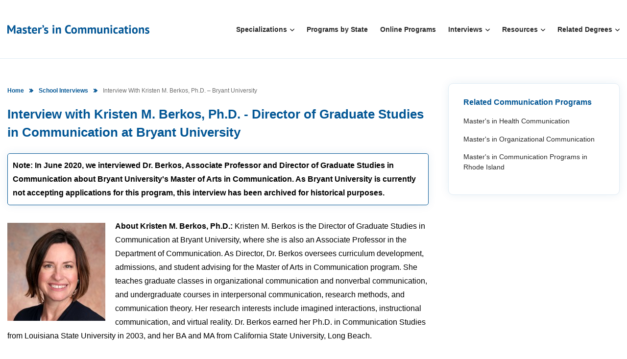

--- FILE ---
content_type: text/html; charset=UTF-8
request_url: https://www.mastersincommunications.com/school-interviews/dr-kristen-berkos-bryant-university
body_size: 45591
content:
<!doctype html>
<html lang="en-US">
<head>
	 <!-- Required meta tags -->
	 <meta charset="utf-8">
    <meta http-equiv="Content-Type" content="text/html; charset=utf-8">
    <meta name="viewport" content="width=device-width, initial-scale=1, shrink-to-fit=no">
			<link rel="shortcut icon" href="https://www.mastersincommunications.com/wp-content/uploads/2017/10/new-favicon.png" /> 
    <!-- Google tag (gtag.js) -->
	<script async src="https://www.googletagmanager.com/gtag/js?id=G-XLTLPFM8DQ"></script>
	<script>
	window.dataLayer = window.dataLayer || [];
	function gtag(){dataLayer.push(arguments);}
	gtag('js', new Date());

	gtag('config', 'G-XLTLPFM8DQ');
	</script>

	<meta name='robots' content='index, follow, max-image-preview:large, max-snippet:-1, max-video-preview:-1' />
	<style>img:is([sizes="auto" i], [sizes^="auto," i]) { contain-intrinsic-size: 3000px 1500px }</style>
	
	<!-- This site is optimized with the Yoast SEO plugin v25.0 - https://yoast.com/wordpress/plugins/seo/ -->
	<title>Interview with Kristen M. Berkos, Ph.D. - Director of Graduate Studies in Communication at Bryant University</title>
	<link rel="canonical" href="https://www.mastersincommunications.com/school-interviews/dr-kristen-berkos-bryant-university" />
	<meta property="og:locale" content="en_US" />
	<meta property="og:type" content="article" />
	<meta property="og:title" content="Interview with Kristen M. Berkos, Ph.D. - Director of Graduate Studies in Communication at Bryant University" />
	<meta property="og:description" content="Dr. Berkos is an Associate Professor and was the Director of Graduate Studies in Communication at Bryant University, where she oversaw student recruitment, admissions, and advising, curriculum development, and faculty hiring for the MA in Communication program. At this time, Bryant University is not accepting applications for this program, so Dr. Berkos interview has been archived." />
	<meta property="og:url" content="https://www.mastersincommunications.com/school-interviews/dr-kristen-berkos-bryant-university" />
	<meta property="og:site_name" content="MastersinCommunications.com" />
	<meta property="article:modified_time" content="2022-03-30T07:35:49+00:00" />
	<meta property="og:image" content="https://www.mastersincommunications.com/wp-content/uploads/2021/01/site-square-logo.png" />
	<meta property="og:image:width" content="200" />
	<meta property="og:image:height" content="200" />
	<meta property="og:image:type" content="image/png" />
	<script type="application/ld+json" class="yoast-schema-graph">{"@context":"https://schema.org","@graph":[{"@type":"WebPage","@id":"https://www.mastersincommunications.com/school-interviews/dr-kristen-berkos-bryant-university","url":"https://www.mastersincommunications.com/school-interviews/dr-kristen-berkos-bryant-university","name":"Interview with Kristen M. Berkos, Ph.D. - Director of Graduate Studies in Communication at Bryant University","isPartOf":{"@id":"https://www.mastersincommunications.com/#website"},"datePublished":"2020-06-04T04:53:42+00:00","dateModified":"2022-03-30T07:35:49+00:00","breadcrumb":{"@id":"https://www.mastersincommunications.com/school-interviews/dr-kristen-berkos-bryant-university#breadcrumb"},"inLanguage":"en-US","potentialAction":[{"@type":"ReadAction","target":["https://www.mastersincommunications.com/school-interviews/dr-kristen-berkos-bryant-university"]}]},{"@type":"BreadcrumbList","@id":"https://www.mastersincommunications.com/school-interviews/dr-kristen-berkos-bryant-university#breadcrumb","itemListElement":[{"@type":"ListItem","position":1,"name":"Home","item":"https://www.mastersincommunications.com/"},{"@type":"ListItem","position":2,"name":"School Interviews","item":"https://www.mastersincommunications.com/school-interviews/"},{"@type":"ListItem","position":3,"name":"Interview with Kristen M. Berkos, Ph.D. &#8211; Bryant University"}]},{"@type":"WebSite","@id":"https://www.mastersincommunications.com/#website","url":"https://www.mastersincommunications.com/","name":"MastersinCommunications.com","description":"","publisher":{"@id":"https://www.mastersincommunications.com/#organization"},"potentialAction":[{"@type":"SearchAction","target":{"@type":"EntryPoint","urlTemplate":"https://www.mastersincommunications.com/?s={search_term_string}"},"query-input":{"@type":"PropertyValueSpecification","valueRequired":true,"valueName":"search_term_string"}}],"inLanguage":"en-US"},{"@type":"Organization","@id":"https://www.mastersincommunications.com/#organization","name":"MastersinCommunications.com","url":"https://www.mastersincommunications.com/","logo":{"@type":"ImageObject","inLanguage":"en-US","@id":"https://www.mastersincommunications.com/#/schema/logo/image/","url":"https://www.mastersincommunications.com/wp-content/uploads/2021/01/masters-in-communications-logo.png","contentUrl":"https://www.mastersincommunications.com/wp-content/uploads/2021/01/masters-in-communications-logo.png","width":405,"height":25,"caption":"MastersinCommunications.com"},"image":{"@id":"https://www.mastersincommunications.com/#/schema/logo/image/"}}]}</script>
	<!-- / Yoast SEO plugin. -->


<style id='mcomm-critical-css-inline-css'>
root{--blue:#007bff;--indigo:#6610f2;--purple:#6f42c1;--pink:#e83e8c;--red:#dc3545;--orange:#fd7e14;--yellow:#ffc107;--green:#28a745;--teal:#20c997;--cyan:#17a2b8;--white:#fff;--gray:#6c757d;--gray-dark:#343a40;--primary:#007bff;--secondary:#6c757d;--success:#28a745;--info:#17a2b8;--warning:#ffc107;--danger:#dc3545;--light:#f8f9fa;--dark:#343a40;--breakpoint-xs:0;--breakpoint-sm:576px;--breakpoint-md:768px;--breakpoint-lg:992px;--breakpoint-xl:1200px;--font-family-sans-serif:-apple-system,BlinkMacSystemFont,"Segoe UI",Roboto,"Helvetica Neue",Arial,"Noto Sans",sans-serif,"Apple Color Emoji","Segoe UI Emoji","Segoe UI Symbol","Noto Color Emoji";--font-family-monospace:SFMono-Regular,Menlo,Monaco,Consolas,"Liberation Mono","Courier New",monospace}*,::after,::before{box-sizing:border-box}html{font-family:sans-serif;line-height:1.15;-webkit-text-size-adjust:100%;-webkit-tap-highlight-color:transparent}article,aside,figcaption,figure,footer,header,hgroup,main,nav,section{display:block}body{margin:0;font-family:-apple-system,BlinkMacSystemFont,"Segoe UI",Roboto,"Helvetica Neue",Arial,"Noto Sans",sans-serif,"Apple Color Emoji","Segoe UI Emoji","Segoe UI Symbol","Noto Color Emoji";font-size:1rem;font-weight:400;line-height:1.5;color:#212529;text-align:left;background-color:#fff}[tabindex="-1"]:focus{outline:0!important}hr{box-sizing:content-box;height:0;overflow:visible}h1,h2,h3,h4,h5,h6{margin-top:0;margin-bottom:.5rem}p{margin-top:0;margin-bottom:1rem}abbr[data-original-title],abbr[title]{text-decoration:underline;-webkit-text-decoration:underline dotted;text-decoration:underline dotted;cursor:help;border-bottom:0;-webkit-text-decoration-skip-ink:none;text-decoration-skip-ink:none}address{margin-bottom:1rem;font-style:normal;line-height:inherit}dl,ol,ul{margin-top:0;margin-bottom:1rem}ol ol,ol ul,ul ol,ul ul{margin-bottom:0}dt{font-weight:700}dd{margin-bottom:.5rem;margin-left:0}blockquote{margin:0 0 1rem}b,strong{font-weight:bolder}small{font-size:80%}sub,sup{position:relative;font-size:75%;line-height:0;vertical-align:baseline}sub{bottom:-.25em}sup{top:-.5em}a{color:#007bff;text-decoration:none;background-color:transparent}a:hover{color:#0056b3;text-decoration:underline}a:not([href]):not([tabindex]){color:inherit;text-decoration:none}a:not([href]):not([tabindex]):focus,a:not([href]):not([tabindex]):hover{color:inherit;text-decoration:none}a:not([href]):not([tabindex]):focus{outline:0}code,kbd,pre,samp{font-family:SFMono-Regular,Menlo,Monaco,Consolas,"Liberation Mono","Courier New",monospace;font-size:1em}pre{margin-top:0;margin-bottom:1rem;overflow:auto}figure{margin:0 0 1rem}img{vertical-align:middle;border-style:none}svg{overflow:hidden;vertical-align:middle}table{border-collapse:collapse}caption{padding-top:.75rem;padding-bottom:.75rem;color:#6c757d;text-align:left;caption-side:bottom}th{text-align:inherit}label{display:inline-block;margin-bottom:.5rem}button{border-radius:0}button:focus{outline:1px dotted;outline:5px auto -webkit-focus-ring-color}button,input,optgroup,select,textarea{margin:0;font-family:inherit;font-size:inherit;line-height:inherit}button,input{overflow:visible}button,select{text-transform:none}select{word-wrap:normal}[type=button],[type=reset],[type=submit],button{-webkit-appearance:button}[type=button]:not(:disabled),[type=reset]:not(:disabled),[type=submit]:not(:disabled),button:not(:disabled){cursor:pointer}[type=button]::-moz-focus-inner,[type=reset]::-moz-focus-inner,[type=submit]::-moz-focus-inner,button::-moz-focus-inner{padding:0;border-style:none}input[type=checkbox],input[type=radio]{box-sizing:border-box;padding:0}input[type=date],input[type=datetime-local],input[type=month],input[type=time]{-webkit-appearance:listbox}textarea{overflow:auto;resize:vertical}fieldset{min-width:0;padding:0;margin:0;border:0}legend{display:block;width:100%;max-width:100%;padding:0;margin-bottom:.5rem;font-size:1.5rem;line-height:inherit;color:inherit;white-space:normal}progress{vertical-align:baseline}[type=number]::-webkit-inner-spin-button,[type=number]::-webkit-outer-spin-button{height:auto}[type=search]{outline-offset:-2px;-webkit-appearance:none}[type=search]::-webkit-search-decoration{-webkit-appearance:none}::-webkit-file-upload-button{font:inherit;-webkit-appearance:button}output{display:inline-block}summary{display:list-item;cursor:pointer}template{display:none}[hidden]{display:none!important}.h1,.h2,.h3,.h4,.h5,.h6,h1,h2,h3,h4,h5,h6{margin-bottom:.5rem;font-weight:500;line-height:1.2}.h1,h1{font-size:2.5rem}.h2,h2{font-size:2rem}.h3,h3{font-size:1.75rem}.h4,h4{font-size:1.5rem}.h5,h5{font-size:1.25rem}.h6,h6{font-size:1rem}.lead{font-size:1.25rem;font-weight:300}.display-1{font-size:6rem;font-weight:300;line-height:1.2}.display-2{font-size:5.5rem;font-weight:300;line-height:1.2}.display-3{font-size:4.5rem;font-weight:300;line-height:1.2}.display-4{font-size:3.5rem;font-weight:300;line-height:1.2}hr{margin-top:1rem;margin-bottom:1rem;border:0;border-top:1px solid rgba(0,0,0,.1)}.small,small{font-size:80%;font-weight:400}.mark,mark{padding:.2em;background-color:#fcf8e3}.list-unstyled{padding-left:0;list-style:none}.list-inline{padding-left:0;list-style:none}.list-inline-item{display:inline-block}.list-inline-item:not(:last-child){margin-right:.5rem}.initialism{font-size:90%;text-transform:uppercase}.blockquote{margin-bottom:1rem;font-size:1.25rem}.blockquote-footer{display:block;font-size:80%;color:#6c757d}.blockquote-footer::before{content:"\2014\00A0"}.img-fluid{max-width:100%;height:auto}.img-thumbnail{padding:.25rem;background-color:#fff;border:1px solid #dee2e6;border-radius:.25rem;max-width:100%;height:auto}.figure{display:inline-block}.figure-img{margin-bottom:.5rem;line-height:1}.figure-caption{font-size:90%;color:#6c757d}code{font-size:87.5%;color:#e83e8c;word-break:break-word}a>code{color:inherit}kbd{padding:.2rem .4rem;font-size:87.5%;color:#fff;background-color:#212529;border-radius:.2rem}kbd kbd{padding:0;font-size:100%;font-weight:700}pre{display:block;font-size:87.5%;color:#212529}pre code{font-size:inherit;color:inherit;word-break:normal}.pre-scrollable{max-height:340px;overflow-y:scroll}.container{width:100%;padding-right:15px;padding-left:15px;margin-right:auto;margin-left:auto}@media (min-width:576px){.container{max-width:540px}}@media (min-width:768px){.container{max-width:720px}}@media (min-width:992px){.container{max-width:960px}}@media (min-width:1200px){.container{max-width:1140px}}.container-fluid{width:100%;padding-right:15px;padding-left:15px;margin-right:auto;margin-left:auto}.row{display:-ms-flexbox;display:flex;-ms-flex-wrap:wrap;flex-wrap:wrap;margin-right:-15px;margin-left:-15px}.no-gutters{margin-right:0;margin-left:0}.no-gutters>.col,.no-gutters>[class*=col-]{padding-right:0;padding-left:0}.col,.col-1,.col-10,.col-11,.col-12,.col-2,.col-3,.col-4,.col-5,.col-6,.col-7,.col-8,.col-9,.col-auto,.col-lg,.col-lg-1,.col-lg-10,.col-lg-11,.col-lg-12,.col-lg-2,.col-lg-3,.col-lg-4,.col-lg-5,.col-lg-6,.col-lg-7,.col-lg-8,.col-lg-9,.col-lg-auto,.col-md,.col-md-1,.col-md-10,.col-md-11,.col-md-12,.col-md-2,.col-md-3,.col-md-4,.col-md-5,.col-md-6,.col-md-7,.col-md-8,.col-md-9,.col-md-auto,.col-sm,.col-sm-1,.col-sm-10,.col-sm-11,.col-sm-12,.col-sm-2,.col-sm-3,.col-sm-4,.col-sm-5,.col-sm-6,.col-sm-7,.col-sm-8,.col-sm-9,.col-sm-auto,.col-xl,.col-xl-1,.col-xl-10,.col-xl-11,.col-xl-12,.col-xl-2,.col-xl-3,.col-xl-4,.col-xl-5,.col-xl-6,.col-xl-7,.col-xl-8,.col-xl-9,.col-xl-auto{position:relative;width:100%;padding-right:15px;padding-left:15px}.col{-ms-flex-preferred-size:0;flex-basis:0;-ms-flex-positive:1;flex-grow:1;max-width:100%}.col-auto{-ms-flex:0 0 auto;flex:0 0 auto;width:auto;max-width:100%}.col-1{-ms-flex:0 0 8.333333%;flex:0 0 8.333333%;max-width:8.333333%}.col-2{-ms-flex:0 0 16.666667%;flex:0 0 16.666667%;max-width:16.666667%}.col-3{-ms-flex:0 0 25%;flex:0 0 25%;max-width:25%}.col-4{-ms-flex:0 0 33.333333%;flex:0 0 33.333333%;max-width:33.333333%}.col-5{-ms-flex:0 0 41.666667%;flex:0 0 41.666667%;max-width:41.666667%}.col-6{-ms-flex:0 0 50%;flex:0 0 50%;max-width:50%}.col-7{-ms-flex:0 0 58.333333%;flex:0 0 58.333333%;max-width:58.333333%}.col-8{-ms-flex:0 0 66.666667%;flex:0 0 66.666667%;max-width:66.666667%}.col-9{-ms-flex:0 0 75%;flex:0 0 75%;max-width:75%}.col-10{-ms-flex:0 0 83.333333%;flex:0 0 83.333333%;max-width:83.333333%}.col-11{-ms-flex:0 0 91.666667%;flex:0 0 91.666667%;max-width:91.666667%}.col-12{-ms-flex:0 0 100%;flex:0 0 100%;max-width:100%}.order-first{-ms-flex-order:-1;order:-1}.order-last{-ms-flex-order:13;order:13}.order-0{-ms-flex-order:0;order:0}.order-1{-ms-flex-order:1;order:1}.order-2{-ms-flex-order:2;order:2}.order-3{-ms-flex-order:3;order:3}.order-4{-ms-flex-order:4;order:4}.order-5{-ms-flex-order:5;order:5}.order-6{-ms-flex-order:6;order:6}.order-7{-ms-flex-order:7;order:7}.order-8{-ms-flex-order:8;order:8}.order-9{-ms-flex-order:9;order:9}.order-10{-ms-flex-order:10;order:10}.order-11{-ms-flex-order:11;order:11}.order-12{-ms-flex-order:12;order:12}.offset-1{margin-left:8.333333%}.offset-2{margin-left:16.666667%}.offset-3{margin-left:25%}.offset-4{margin-left:33.333333%}.offset-5{margin-left:41.666667%}.offset-6{margin-left:50%}.offset-7{margin-left:58.333333%}.offset-8{margin-left:66.666667%}.offset-9{margin-left:75%}.offset-10{margin-left:83.333333%}.offset-11{margin-left:91.666667%}@media (min-width:576px){.col-sm{-ms-flex-preferred-size:0;flex-basis:0;-ms-flex-positive:1;flex-grow:1;max-width:100%}.col-sm-auto{-ms-flex:0 0 auto;flex:0 0 auto;width:auto;max-width:100%}.col-sm-1{-ms-flex:0 0 8.333333%;flex:0 0 8.333333%;max-width:8.333333%}.col-sm-2{-ms-flex:0 0 16.666667%;flex:0 0 16.666667%;max-width:16.666667%}.col-sm-3{-ms-flex:0 0 25%;flex:0 0 25%;max-width:25%}.col-sm-4{-ms-flex:0 0 33.333333%;flex:0 0 33.333333%;max-width:33.333333%}.col-sm-5{-ms-flex:0 0 41.666667%;flex:0 0 41.666667%;max-width:41.666667%}.col-sm-6{-ms-flex:0 0 50%;flex:0 0 50%;max-width:50%}.col-sm-7{-ms-flex:0 0 58.333333%;flex:0 0 58.333333%;max-width:58.333333%}.col-sm-8{-ms-flex:0 0 66.666667%;flex:0 0 66.666667%;max-width:66.666667%}.col-sm-9{-ms-flex:0 0 75%;flex:0 0 75%;max-width:75%}.col-sm-10{-ms-flex:0 0 83.333333%;flex:0 0 83.333333%;max-width:83.333333%}.col-sm-11{-ms-flex:0 0 91.666667%;flex:0 0 91.666667%;max-width:91.666667%}.col-sm-12{-ms-flex:0 0 100%;flex:0 0 100%;max-width:100%}.order-sm-first{-ms-flex-order:-1;order:-1}.order-sm-last{-ms-flex-order:13;order:13}.order-sm-0{-ms-flex-order:0;order:0}.order-sm-1{-ms-flex-order:1;order:1}.order-sm-2{-ms-flex-order:2;order:2}.order-sm-3{-ms-flex-order:3;order:3}.order-sm-4{-ms-flex-order:4;order:4}.order-sm-5{-ms-flex-order:5;order:5}.order-sm-6{-ms-flex-order:6;order:6}.order-sm-7{-ms-flex-order:7;order:7}.order-sm-8{-ms-flex-order:8;order:8}.order-sm-9{-ms-flex-order:9;order:9}.order-sm-10{-ms-flex-order:10;order:10}.order-sm-11{-ms-flex-order:11;order:11}.order-sm-12{-ms-flex-order:12;order:12}.offset-sm-0{margin-left:0}.offset-sm-1{margin-left:8.333333%}.offset-sm-2{margin-left:16.666667%}.offset-sm-3{margin-left:25%}.offset-sm-4{margin-left:33.333333%}.offset-sm-5{margin-left:41.666667%}.offset-sm-6{margin-left:50%}.offset-sm-7{margin-left:58.333333%}.offset-sm-8{margin-left:66.666667%}.offset-sm-9{margin-left:75%}.offset-sm-10{margin-left:83.333333%}.offset-sm-11{margin-left:91.666667%}}@media (min-width:768px){.col-md{-ms-flex-preferred-size:0;flex-basis:0;-ms-flex-positive:1;flex-grow:1;max-width:100%}.col-md-auto{-ms-flex:0 0 auto;flex:0 0 auto;width:auto;max-width:100%}.col-md-1{-ms-flex:0 0 8.333333%;flex:0 0 8.333333%;max-width:8.333333%}.col-md-2{-ms-flex:0 0 16.666667%;flex:0 0 16.666667%;max-width:16.666667%}.col-md-3{-ms-flex:0 0 25%;flex:0 0 25%;max-width:25%}.col-md-4{-ms-flex:0 0 33.333333%;flex:0 0 33.333333%;max-width:33.333333%}.col-md-5{-ms-flex:0 0 41.666667%;flex:0 0 41.666667%;max-width:41.666667%}.col-md-6{-ms-flex:0 0 50%;flex:0 0 50%;max-width:50%}.col-md-7{-ms-flex:0 0 58.333333%;flex:0 0 58.333333%;max-width:58.333333%}.col-md-8{-ms-flex:0 0 66.666667%;flex:0 0 66.666667%;max-width:66.666667%}.col-md-9{-ms-flex:0 0 75%;flex:0 0 75%;max-width:75%}.col-md-10{-ms-flex:0 0 83.333333%;flex:0 0 83.333333%;max-width:83.333333%}.col-md-11{-ms-flex:0 0 91.666667%;flex:0 0 91.666667%;max-width:91.666667%}.col-md-12{-ms-flex:0 0 100%;flex:0 0 100%;max-width:100%}.order-md-first{-ms-flex-order:-1;order:-1}.order-md-last{-ms-flex-order:13;order:13}.order-md-0{-ms-flex-order:0;order:0}.order-md-1{-ms-flex-order:1;order:1}.order-md-2{-ms-flex-order:2;order:2}.order-md-3{-ms-flex-order:3;order:3}.order-md-4{-ms-flex-order:4;order:4}.order-md-5{-ms-flex-order:5;order:5}.order-md-6{-ms-flex-order:6;order:6}.order-md-7{-ms-flex-order:7;order:7}.order-md-8{-ms-flex-order:8;order:8}.order-md-9{-ms-flex-order:9;order:9}.order-md-10{-ms-flex-order:10;order:10}.order-md-11{-ms-flex-order:11;order:11}.order-md-12{-ms-flex-order:12;order:12}.offset-md-0{margin-left:0}.offset-md-1{margin-left:8.333333%}.offset-md-2{margin-left:16.666667%}.offset-md-3{margin-left:25%}.offset-md-4{margin-left:33.333333%}.offset-md-5{margin-left:41.666667%}.offset-md-6{margin-left:50%}.offset-md-7{margin-left:58.333333%}.offset-md-8{margin-left:66.666667%}.offset-md-9{margin-left:75%}.offset-md-10{margin-left:83.333333%}.offset-md-11{margin-left:91.666667%}}@media (min-width:992px){.col-lg{-ms-flex-preferred-size:0;flex-basis:0;-ms-flex-positive:1;flex-grow:1;max-width:100%}.col-lg-auto{-ms-flex:0 0 auto;flex:0 0 auto;width:auto;max-width:100%}.col-lg-1{-ms-flex:0 0 8.333333%;flex:0 0 8.333333%;max-width:8.333333%}.col-lg-2{-ms-flex:0 0 16.666667%;flex:0 0 16.666667%;max-width:16.666667%}.col-lg-3{-ms-flex:0 0 25%;flex:0 0 25%;max-width:25%}.col-lg-4{-ms-flex:0 0 33.333333%;flex:0 0 33.333333%;max-width:33.333333%}.col-lg-5{-ms-flex:0 0 41.666667%;flex:0 0 41.666667%;max-width:41.666667%}.col-lg-6{-ms-flex:0 0 50%;flex:0 0 50%;max-width:50%}.col-lg-7{-ms-flex:0 0 58.333333%;flex:0 0 58.333333%;max-width:58.333333%}.col-lg-8{-ms-flex:0 0 66.666667%;flex:0 0 66.666667%;max-width:66.666667%}.col-lg-9{-ms-flex:0 0 75%;flex:0 0 75%;max-width:75%}.col-lg-10{-ms-flex:0 0 83.333333%;flex:0 0 83.333333%;max-width:83.333333%}.col-lg-11{-ms-flex:0 0 91.666667%;flex:0 0 91.666667%;max-width:91.666667%}.col-lg-12{-ms-flex:0 0 100%;flex:0 0 100%;max-width:100%}.order-lg-first{-ms-flex-order:-1;order:-1}.order-lg-last{-ms-flex-order:13;order:13}.order-lg-0{-ms-flex-order:0;order:0}.order-lg-1{-ms-flex-order:1;order:1}.order-lg-2{-ms-flex-order:2;order:2}.order-lg-3{-ms-flex-order:3;order:3}.order-lg-4{-ms-flex-order:4;order:4}.order-lg-5{-ms-flex-order:5;order:5}.order-lg-6{-ms-flex-order:6;order:6}.order-lg-7{-ms-flex-order:7;order:7}.order-lg-8{-ms-flex-order:8;order:8}.order-lg-9{-ms-flex-order:9;order:9}.order-lg-10{-ms-flex-order:10;order:10}.order-lg-11{-ms-flex-order:11;order:11}.order-lg-12{-ms-flex-order:12;order:12}.offset-lg-0{margin-left:0}.offset-lg-1{margin-left:8.333333%}.offset-lg-2{margin-left:16.666667%}.offset-lg-3{margin-left:25%}.offset-lg-4{margin-left:33.333333%}.offset-lg-5{margin-left:41.666667%}.offset-lg-6{margin-left:50%}.offset-lg-7{margin-left:58.333333%}.offset-lg-8{margin-left:66.666667%}.offset-lg-9{margin-left:75%}.offset-lg-10{margin-left:83.333333%}.offset-lg-11{margin-left:91.666667%}}@media (min-width:1200px){.col-xl{-ms-flex-preferred-size:0;flex-basis:0;-ms-flex-positive:1;flex-grow:1;max-width:100%}.col-xl-auto{-ms-flex:0 0 auto;flex:0 0 auto;width:auto;max-width:100%}.col-xl-1{-ms-flex:0 0 8.333333%;flex:0 0 8.333333%;max-width:8.333333%}.col-xl-2{-ms-flex:0 0 16.666667%;flex:0 0 16.666667%;max-width:16.666667%}.col-xl-3{-ms-flex:0 0 25%;flex:0 0 25%;max-width:25%}.col-xl-4{-ms-flex:0 0 33.333333%;flex:0 0 33.333333%;max-width:33.333333%}.col-xl-5{-ms-flex:0 0 41.666667%;flex:0 0 41.666667%;max-width:41.666667%}.col-xl-6{-ms-flex:0 0 50%;flex:0 0 50%;max-width:50%}.col-xl-7{-ms-flex:0 0 58.333333%;flex:0 0 58.333333%;max-width:58.333333%}.col-xl-8{-ms-flex:0 0 66.666667%;flex:0 0 66.666667%;max-width:66.666667%}.col-xl-9{-ms-flex:0 0 75%;flex:0 0 75%;max-width:75%}.col-xl-10{-ms-flex:0 0 83.333333%;flex:0 0 83.333333%;max-width:83.333333%}.col-xl-11{-ms-flex:0 0 91.666667%;flex:0 0 91.666667%;max-width:91.666667%}.col-xl-12{-ms-flex:0 0 100%;flex:0 0 100%;max-width:100%}.order-xl-first{-ms-flex-order:-1;order:-1}.order-xl-last{-ms-flex-order:13;order:13}.order-xl-0{-ms-flex-order:0;order:0}.order-xl-1{-ms-flex-order:1;order:1}.order-xl-2{-ms-flex-order:2;order:2}.order-xl-3{-ms-flex-order:3;order:3}.order-xl-4{-ms-flex-order:4;order:4}.order-xl-5{-ms-flex-order:5;order:5}.order-xl-6{-ms-flex-order:6;order:6}.order-xl-7{-ms-flex-order:7;order:7}.order-xl-8{-ms-flex-order:8;order:8}.order-xl-9{-ms-flex-order:9;order:9}.order-xl-10{-ms-flex-order:10;order:10}.order-xl-11{-ms-flex-order:11;order:11}.order-xl-12{-ms-flex-order:12;order:12}.offset-xl-0{margin-left:0}.offset-xl-1{margin-left:8.333333%}.offset-xl-2{margin-left:16.666667%}.offset-xl-3{margin-left:25%}.offset-xl-4{margin-left:33.333333%}.offset-xl-5{margin-left:41.666667%}.offset-xl-6{margin-left:50%}.offset-xl-7{margin-left:58.333333%}.offset-xl-8{margin-left:66.666667%}.offset-xl-9{margin-left:75%}.offset-xl-10{margin-left:83.333333%}.offset-xl-11{margin-left:91.666667%}}.table{width:100%;margin-bottom:1rem;color:#212529}.table td,.table th{padding:.75rem;vertical-align:top;border-top:1px solid #dee2e6}.table thead th{vertical-align:bottom;border-bottom:2px solid #dee2e6}.table tbody+tbody{border-top:2px solid #dee2e6}.table-sm td,.table-sm th{padding:.3rem}.table-bordered{border:1px solid #dee2e6}.table-bordered td,.table-bordered th{border:1px solid #dee2e6}.table-bordered thead td,.table-bordered thead th{border-bottom-width:2px}.table-borderless tbody+tbody,.table-borderless td,.table-borderless th,.table-borderless thead th{border:0}.table-striped tbody tr:nth-of-type(odd){background-color:rgba(0,0,0,.05)}.table-hover tbody tr:hover{color:#212529;background-color:rgba(0,0,0,.075)}.table-primary,.table-primary>td,.table-primary>th{background-color:#b8daff}.table-primary tbody+tbody,.table-primary td,.table-primary th,.table-primary thead th{border-color:#7abaff}.table-hover .table-primary:hover{background-color:#9fcdff}.table-hover .table-primary:hover>td,.table-hover .table-primary:hover>th{background-color:#9fcdff}.table-secondary,.table-secondary>td,.table-secondary>th{background-color:#d6d8db}.table-secondary tbody+tbody,.table-secondary td,.table-secondary th,.table-secondary thead th{border-color:#b3b7bb}.table-hover .table-secondary:hover{background-color:#c8cbcf}.table-hover .table-secondary:hover>td,.table-hover .table-secondary:hover>th{background-color:#c8cbcf}.table-success,.table-success>td,.table-success>th{background-color:#c3e6cb}.table-success tbody+tbody,.table-success td,.table-success th,.table-success thead th{border-color:#8fd19e}.table-hover .table-success:hover{background-color:#b1dfbb}.table-hover .table-success:hover>td,.table-hover .table-success:hover>th{background-color:#b1dfbb}.table-info,.table-info>td,.table-info>th{background-color:#bee5eb}.table-info tbody+tbody,.table-info td,.table-info th,.table-info thead th{border-color:#86cfda}.table-hover .table-info:hover{background-color:#abdde5}.table-hover .table-info:hover>td,.table-hover .table-info:hover>th{background-color:#abdde5}.table-warning,.table-warning>td,.table-warning>th{background-color:#ffeeba}.table-warning tbody+tbody,.table-warning td,.table-warning th,.table-warning thead th{border-color:#ffdf7e}.table-hover .table-warning:hover{background-color:#ffe8a1}.table-hover .table-warning:hover>td,.table-hover .table-warning:hover>th{background-color:#ffe8a1}.table-danger,.table-danger>td,.table-danger>th{background-color:#f5c6cb}.table-danger tbody+tbody,.table-danger td,.table-danger th,.table-danger thead th{border-color:#ed969e}.table-hover .table-danger:hover{background-color:#f1b0b7}.table-hover .table-danger:hover>td,.table-hover .table-danger:hover>th{background-color:#f1b0b7}.table-light,.table-light>td,.table-light>th{background-color:#fdfdfe}.table-light tbody+tbody,.table-light td,.table-light th,.table-light thead th{border-color:#fbfcfc}.table-hover .table-light:hover{background-color:#ececf6}.table-hover .table-light:hover>td,.table-hover .table-light:hover>th{background-color:#ececf6}.table-dark,.table-dark>td,.table-dark>th{background-color:#c6c8ca}.table-dark tbody+tbody,.table-dark td,.table-dark th,.table-dark thead th{border-color:#95999c}.table-hover .table-dark:hover{background-color:#b9bbbe}.table-hover .table-dark:hover>td,.table-hover .table-dark:hover>th{background-color:#b9bbbe}.table-active,.table-active>td,.table-active>th{background-color:rgba(0,0,0,.075)}.table-hover .table-active:hover{background-color:rgba(0,0,0,.075)}.table-hover .table-active:hover>td,.table-hover .table-active:hover>th{background-color:rgba(0,0,0,.075)}.table .thead-dark th{color:#fff;background-color:#343a40;border-color:#454d55}.table .thead-light th{color:#495057;background-color:#e9ecef;border-color:#dee2e6}.table-dark{color:#fff;background-color:#343a40}.table-dark td,.table-dark th,.table-dark thead th{border-color:#454d55}.table-dark.table-bordered{border:0}.table-dark.table-striped tbody tr:nth-of-type(odd){background-color:rgba(255,255,255,.05)}.table-dark.table-hover tbody tr:hover{color:#fff;background-color:rgba(255,255,255,.075)}@media (max-width:575.98px){.table-responsive-sm{display:block;width:100%;overflow-x:auto;-webkit-overflow-scrolling:touch}.table-responsive-sm>.table-bordered{border:0}}@media (max-width:767.98px){.table-responsive-md{display:block;width:100%;overflow-x:auto;-webkit-overflow-scrolling:touch}.table-responsive-md>.table-bordered{border:0}}@media (max-width:991.98px){.table-responsive-lg{display:block;width:100%;overflow-x:auto;-webkit-overflow-scrolling:touch}.table-responsive-lg>.table-bordered{border:0}}@media (max-width:1199.98px){.table-responsive-xl{display:block;width:100%;overflow-x:auto;-webkit-overflow-scrolling:touch}.table-responsive-xl>.table-bordered{border:0}}.table-responsive{display:block;width:100%;overflow-x:auto;-webkit-overflow-scrolling:touch}.table-responsive>.table-bordered{border:0}.form-control{display:block;width:100%;height:calc(1.5em + .75rem + 2px);padding:.375rem .75rem;font-size:1rem;font-weight:400;line-height:1.5;color:#495057;background-color:#fff;background-clip:padding-box;border:1px solid #ced4da;border-radius:.25rem;transition:border-color .15s ease-in-out,box-shadow .15s ease-in-out}@media (prefers-reduced-motion:reduce){.form-control{transition:none}}.form-control::-ms-expand{background-color:transparent;border:0}.form-control:focus{color:#495057;background-color:#fff;border-color:#80bdff;outline:0;box-shadow:0 0 0 .2rem rgba(0,123,255,.25)}.form-control::-webkit-input-placeholder{color:#6c757d;opacity:1}.form-control::-moz-placeholder{color:#6c757d;opacity:1}.form-control:-ms-input-placeholder{color:#6c757d;opacity:1}.form-control::-ms-input-placeholder{color:#6c757d;opacity:1}.form-control::placeholder{color:#6c757d;opacity:1}.form-control:disabled,.form-control[readonly]{background-color:#e9ecef;opacity:1}select.form-control:focus::-ms-value{color:#495057;background-color:#fff}.form-control-file,.form-control-range{display:block;width:100%}.col-form-label{padding-top:calc(.375rem + 1px);padding-bottom:calc(.375rem + 1px);margin-bottom:0;font-size:inherit;line-height:1.5}.col-form-label-lg{padding-top:calc(.5rem + 1px);padding-bottom:calc(.5rem + 1px);font-size:1.25rem;line-height:1.5}.col-form-label-sm{padding-top:calc(.25rem + 1px);padding-bottom:calc(.25rem + 1px);font-size:.875rem;line-height:1.5}.form-control-plaintext{display:block;width:100%;padding-top:.375rem;padding-bottom:.375rem;margin-bottom:0;line-height:1.5;color:#212529;background-color:transparent;border:solid transparent;border-width:1px 0}.form-control-plaintext.form-control-lg,.form-control-plaintext.form-control-sm{padding-right:0;padding-left:0}.form-control-sm{height:calc(1.5em + .5rem + 2px);padding:.25rem .5rem;font-size:.875rem;line-height:1.5;border-radius:.2rem}.form-control-lg{height:calc(1.5em + 1rem + 2px);padding:.5rem 1rem;font-size:1.25rem;line-height:1.5;border-radius:.3rem}select.form-control[multiple],select.form-control[size]{height:auto}textarea.form-control{height:auto}.form-group{margin-bottom:1rem}.form-text{display:block;margin-top:.25rem}.form-row{display:-ms-flexbox;display:flex;-ms-flex-wrap:wrap;flex-wrap:wrap;margin-right:-5px;margin-left:-5px}.form-row>.col,.form-row>[class*=col-]{padding-right:5px;padding-left:5px}.form-check{position:relative;display:block;padding-left:1.25rem}.form-check-input{position:absolute;margin-top:.3rem;margin-left:-1.25rem}.form-check-input:disabled~.form-check-label{color:#6c757d}.form-check-label{margin-bottom:0}.form-check-inline{display:-ms-inline-flexbox;display:inline-flex;-ms-flex-align:center;align-items:center;padding-left:0;margin-right:.75rem}.form-check-inline .form-check-input{position:static;margin-top:0;margin-right:.3125rem;margin-left:0}.valid-feedback{display:none;width:100%;margin-top:.25rem;font-size:80%;color:#28a745}.valid-tooltip{position:absolute;top:100%;z-index:5;display:none;max-width:100%;padding:.25rem .5rem;margin-top:.1rem;font-size:.875rem;line-height:1.5;color:#fff;background-color:rgba(40,167,69,.9);border-radius:.25rem}.form-control.is-valid,.was-validated .form-control:valid{border-color:#28a745;padding-right:calc(1.5em + .75rem);background-repeat:no-repeat;background-position:center right calc(.375em + .1875rem);background-size:calc(.75em + .375rem) calc(.75em + .375rem)}.form-control.is-valid:focus,.was-validated .form-control:valid:focus{border-color:#28a745;box-shadow:0 0 0 .2rem rgba(40,167,69,.25)}.form-control.is-valid~.valid-feedback,.form-control.is-valid~.valid-tooltip,.was-validated .form-control:valid~.valid-feedback,.was-validated .form-control:valid~.valid-tooltip{display:block}.was-validated textarea.form-control:valid,textarea.form-control.is-valid{padding-right:calc(1.5em + .75rem);background-position:top calc(.375em + .1875rem) right calc(.375em + .1875rem)}.custom-select.is-valid,.was-validated .custom-select:valid{border-color:#28a745;padding-right:calc((1em + .75rem) * 3 / 4 + 1.75rem);}.custom-select.is-valid:focus,.was-validated .custom-select:valid:focus{border-color:#28a745;box-shadow:0 0 0 .2rem rgba(40,167,69,.25)}.custom-select.is-valid~.valid-feedback,.custom-select.is-valid~.valid-tooltip,.was-validated .custom-select:valid~.valid-feedback,.was-validated .custom-select:valid~.valid-tooltip{display:block}.form-control-file.is-valid~.valid-feedback,.form-control-file.is-valid~.valid-tooltip,.was-validated .form-control-file:valid~.valid-feedback,.was-validated .form-control-file:valid~.valid-tooltip{display:block}.form-check-input.is-valid~.form-check-label,.was-validated .form-check-input:valid~.form-check-label{color:#28a745}.form-check-input.is-valid~.valid-feedback,.form-check-input.is-valid~.valid-tooltip,.was-validated .form-check-input:valid~.valid-feedback,.was-validated .form-check-input:valid~.valid-tooltip{display:block}.custom-control-input.is-valid~.custom-control-label,.was-validated .custom-control-input:valid~.custom-control-label{color:#28a745}.custom-control-input.is-valid~.custom-control-label::before,.was-validated .custom-control-input:valid~.custom-control-label::before{border-color:#28a745}.custom-control-input.is-valid~.valid-feedback,.custom-control-input.is-valid~.valid-tooltip,.was-validated .custom-control-input:valid~.valid-feedback,.was-validated .custom-control-input:valid~.valid-tooltip{display:block}.custom-control-input.is-valid:checked~.custom-control-label::before,.was-validated .custom-control-input:valid:checked~.custom-control-label::before{border-color:#34ce57;background-color:#34ce57}.custom-control-input.is-valid:focus~.custom-control-label::before,.was-validated .custom-control-input:valid:focus~.custom-control-label::before{box-shadow:0 0 0 .2rem rgba(40,167,69,.25)}.custom-control-input.is-valid:focus:not(:checked)~.custom-control-label::before,.was-validated .custom-control-input:valid:focus:not(:checked)~.custom-control-label::before{border-color:#28a745}.custom-file-input.is-valid~.custom-file-label,.was-validated .custom-file-input:valid~.custom-file-label{border-color:#28a745}.custom-file-input.is-valid~.valid-feedback,.custom-file-input.is-valid~.valid-tooltip,.was-validated .custom-file-input:valid~.valid-feedback,.was-validated .custom-file-input:valid~.valid-tooltip{display:block}.custom-file-input.is-valid:focus~.custom-file-label,.was-validated .custom-file-input:valid:focus~.custom-file-label{border-color:#28a745;box-shadow:0 0 0 .2rem rgba(40,167,69,.25)}.invalid-feedback{display:none;width:100%;margin-top:.25rem;font-size:80%;color:#dc3545}.invalid-tooltip{position:absolute;top:100%;z-index:5;display:none;max-width:100%;padding:.25rem .5rem;margin-top:.1rem;font-size:.875rem;line-height:1.5;color:#fff;background-color:rgba(220,53,69,.9);border-radius:.25rem}.form-control.is-invalid,.was-validated .form-control:invalid{border-color:#dc3545;padding-right:calc(1.5em + .75rem);background-position:center right calc(.375em + .1875rem);background-size:calc(.75em + .375rem) calc(.75em + .375rem)}.form-control.is-invalid:focus,.was-validated .form-control:invalid:focus{border-color:#dc3545;box-shadow:0 0 0 .2rem rgba(220,53,69,.25)}.form-control.is-invalid~.invalid-feedback,.form-control.is-invalid~.invalid-tooltip,.was-validated .form-control:invalid~.invalid-feedback,.was-validated .form-control:invalid~.invalid-tooltip{display:block}.was-validated textarea.form-control:invalid,textarea.form-control.is-invalid{padding-right:calc(1.5em + .75rem);background-position:top calc(.375em + .1875rem) right calc(.375em + .1875rem)}.custom-select.is-invalid,.was-validated .custom-select:invalid{border-color:#dc3545;padding-right:calc((1em + .75rem) * 3 / 4 + 1.75rem);}.custom-select.is-invalid:focus,.was-validated .custom-select:invalid:focus{border-color:#dc3545;box-shadow:0 0 0 .2rem rgba(220,53,69,.25)}.custom-select.is-invalid~.invalid-feedback,.custom-select.is-invalid~.invalid-tooltip,.was-validated .custom-select:invalid~.invalid-feedback,.was-validated .custom-select:invalid~.invalid-tooltip{display:block}.form-control-file.is-invalid~.invalid-feedback,.form-control-file.is-invalid~.invalid-tooltip,.was-validated .form-control-file:invalid~.invalid-feedback,.was-validated .form-control-file:invalid~.invalid-tooltip{display:block}.form-check-input.is-invalid~.form-check-label,.was-validated .form-check-input:invalid~.form-check-label{color:#dc3545}.form-check-input.is-invalid~.invalid-feedback,.form-check-input.is-invalid~.invalid-tooltip,.was-validated .form-check-input:invalid~.invalid-feedback,.was-validated .form-check-input:invalid~.invalid-tooltip{display:block}.custom-control-input.is-invalid~.custom-control-label,.was-validated .custom-control-input:invalid~.custom-control-label{color:#dc3545}.custom-control-input.is-invalid~.custom-control-label::before,.was-validated .custom-control-input:invalid~.custom-control-label::before{border-color:#dc3545}.custom-control-input.is-invalid~.invalid-feedback,.custom-control-input.is-invalid~.invalid-tooltip,.was-validated .custom-control-input:invalid~.invalid-feedback,.was-validated .custom-control-input:invalid~.invalid-tooltip{display:block}.custom-control-input.is-invalid:checked~.custom-control-label::before,.was-validated .custom-control-input:invalid:checked~.custom-control-label::before{border-color:#e4606d;background-color:#e4606d}.custom-control-input.is-invalid:focus~.custom-control-label::before,.was-validated .custom-control-input:invalid:focus~.custom-control-label::before{box-shadow:0 0 0 .2rem rgba(220,53,69,.25)}.custom-control-input.is-invalid:focus:not(:checked)~.custom-control-label::before,.was-validated .custom-control-input:invalid:focus:not(:checked)~.custom-control-label::before{border-color:#dc3545}.custom-file-input.is-invalid~.custom-file-label,.was-validated .custom-file-input:invalid~.custom-file-label{border-color:#dc3545}.custom-file-input.is-invalid~.invalid-feedback,.custom-file-input.is-invalid~.invalid-tooltip,.was-validated .custom-file-input:invalid~.invalid-feedback,.was-validated .custom-file-input:invalid~.invalid-tooltip{display:block}.custom-file-input.is-invalid:focus~.custom-file-label,.was-validated .custom-file-input:invalid:focus~.custom-file-label{border-color:#dc3545;box-shadow:0 0 0 .2rem rgba(220,53,69,.25)}.form-inline{display:-ms-flexbox;display:flex;-ms-flex-flow:row wrap;flex-flow:row wrap;-ms-flex-align:center;align-items:center}.form-inline .form-check{width:100%}@media (min-width:576px){.form-inline label{display:-ms-flexbox;display:flex;-ms-flex-align:center;align-items:center;-ms-flex-pack:center;justify-content:center;margin-bottom:0}.form-inline .form-group{display:-ms-flexbox;display:flex;-ms-flex:0 0 auto;flex:0 0 auto;-ms-flex-flow:row wrap;flex-flow:row wrap;-ms-flex-align:center;align-items:center;margin-bottom:0}.form-inline .form-control{display:inline-block;width:auto;vertical-align:middle}.form-inline .form-control-plaintext{display:inline-block}.form-inline .custom-select,.form-inline .input-group{width:auto}.form-inline .form-check{display:-ms-flexbox;display:flex;-ms-flex-align:center;align-items:center;-ms-flex-pack:center;justify-content:center;width:auto;padding-left:0}.form-inline .form-check-input{position:relative;-ms-flex-negative:0;flex-shrink:0;margin-top:0;margin-right:.25rem;margin-left:0}.form-inline .custom-control{-ms-flex-align:center;align-items:center;-ms-flex-pack:center;justify-content:center}.form-inline .custom-control-label{margin-bottom:0}}.btn{display:inline-block;font-weight:400;color:#212529;text-align:center;vertical-align:middle;-webkit-user-select:none;-moz-user-select:none;-ms-user-select:none;user-select:none;background-color:transparent;border:1px solid transparent;padding:.375rem .75rem;font-size:1rem;line-height:1.5;border-radius:.25rem;transition:color .15s ease-in-out,background-color .15s ease-in-out,border-color .15s ease-in-out,box-shadow .15s ease-in-out}@media (prefers-reduced-motion:reduce){.btn{transition:none}}.btn:hover{color:#212529;text-decoration:none}.btn.focus,.btn:focus{outline:0;box-shadow:0 0 0 .2rem rgba(0,123,255,.25)}.btn.disabled,.btn:disabled{opacity:.65}a.btn.disabled,fieldset:disabled a.btn{pointer-events:none}.btn-primary{color:#fff;background-color:#007bff;border-color:#007bff}.btn-primary:hover{color:#fff;background-color:#0069d9;border-color:#0062cc}.btn-primary.focus,.btn-primary:focus{box-shadow:0 0 0 .2rem rgba(38,143,255,.5)}.btn-primary.disabled,.btn-primary:disabled{color:#fff;background-color:#007bff;border-color:#007bff}.btn-primary:not(:disabled):not(.disabled).active,.btn-primary:not(:disabled):not(.disabled):active,.show>.btn-primary.dropdown-toggle{color:#fff;background-color:#0062cc;border-color:#005cbf}.btn-primary:not(:disabled):not(.disabled).active:focus,.btn-primary:not(:disabled):not(.disabled):active:focus,.show>.btn-primary.dropdown-toggle:focus{box-shadow:0 0 0 .2rem rgba(38,143,255,.5)}.btn-secondary{color:#fff;background-color:#6c757d;border-color:#6c757d}.btn-secondary:hover{color:#fff;background-color:#5a6268;border-color:#545b62}.btn-secondary.focus,.btn-secondary:focus{box-shadow:0 0 0 .2rem rgba(130,138,145,.5)}.btn-secondary.disabled,.btn-secondary:disabled{color:#fff;background-color:#6c757d;border-color:#6c757d}.btn-secondary:not(:disabled):not(.disabled).active,.btn-secondary:not(:disabled):not(.disabled):active,.show>.btn-secondary.dropdown-toggle{color:#fff;background-color:#545b62;border-color:#4e555b}.btn-secondary:not(:disabled):not(.disabled).active:focus,.btn-secondary:not(:disabled):not(.disabled):active:focus,.show>.btn-secondary.dropdown-toggle:focus{box-shadow:0 0 0 .2rem rgba(130,138,145,.5)}.btn-success{color:#fff;background-color:#28a745;border-color:#28a745}.btn-success:hover{color:#fff;background-color:#218838;border-color:#1e7e34}.btn-success.focus,.btn-success:focus{box-shadow:0 0 0 .2rem rgba(72,180,97,.5)}.btn-success.disabled,.btn-success:disabled{color:#fff;background-color:#28a745;border-color:#28a745}.btn-success:not(:disabled):not(.disabled).active,.btn-success:not(:disabled):not(.disabled):active,.show>.btn-success.dropdown-toggle{color:#fff;background-color:#1e7e34;border-color:#1c7430}.btn-success:not(:disabled):not(.disabled).active:focus,.btn-success:not(:disabled):not(.disabled):active:focus,.show>.btn-success.dropdown-toggle:focus{box-shadow:0 0 0 .2rem rgba(72,180,97,.5)}.btn-info{color:#fff;background-color:#17a2b8;border-color:#17a2b8}.btn-info:hover{color:#fff;background-color:#138496;border-color:#117a8b}.btn-info.focus,.btn-info:focus{box-shadow:0 0 0 .2rem rgba(58,176,195,.5)}.btn-info.disabled,.btn-info:disabled{color:#fff;background-color:#17a2b8;border-color:#17a2b8}.btn-info:not(:disabled):not(.disabled).active,.btn-info:not(:disabled):not(.disabled):active,.show>.btn-info.dropdown-toggle{color:#fff;background-color:#117a8b;border-color:#10707f}.btn-info:not(:disabled):not(.disabled).active:focus,.btn-info:not(:disabled):not(.disabled):active:focus,.show>.btn-info.dropdown-toggle:focus{box-shadow:0 0 0 .2rem rgba(58,176,195,.5)}.btn-warning{color:#212529;background-color:#ffc107;border-color:#ffc107}.btn-warning:hover{color:#212529;background-color:#e0a800;border-color:#d39e00}.btn-warning.focus,.btn-warning:focus{box-shadow:0 0 0 .2rem rgba(222,170,12,.5)}.btn-warning.disabled,.btn-warning:disabled{color:#212529;background-color:#ffc107;border-color:#ffc107}.btn-warning:not(:disabled):not(.disabled).active,.btn-warning:not(:disabled):not(.disabled):active,.show>.btn-warning.dropdown-toggle{color:#212529;background-color:#d39e00;border-color:#c69500}.btn-warning:not(:disabled):not(.disabled).active:focus,.btn-warning:not(:disabled):not(.disabled):active:focus,.show>.btn-warning.dropdown-toggle:focus{box-shadow:0 0 0 .2rem rgba(222,170,12,.5)}.btn-danger{color:#fff;background-color:#dc3545;border-color:#dc3545}.btn-danger:hover{color:#fff;background-color:#c82333;border-color:#bd2130}.btn-danger.focus,.btn-danger:focus{box-shadow:0 0 0 .2rem rgba(225,83,97,.5)}.btn-danger.disabled,.btn-danger:disabled{color:#fff;background-color:#dc3545;border-color:#dc3545}.btn-danger:not(:disabled):not(.disabled).active,.btn-danger:not(:disabled):not(.disabled):active,.show>.btn-danger.dropdown-toggle{color:#fff;background-color:#bd2130;border-color:#b21f2d}.btn-danger:not(:disabled):not(.disabled).active:focus,.btn-danger:not(:disabled):not(.disabled):active:focus,.show>.btn-danger.dropdown-toggle:focus{box-shadow:0 0 0 .2rem rgba(225,83,97,.5)}.btn-light{color:#212529;background-color:#f8f9fa;border-color:#f8f9fa}.btn-light:hover{color:#212529;background-color:#e2e6ea;border-color:#dae0e5}.btn-light.focus,.btn-light:focus{box-shadow:0 0 0 .2rem rgba(216,217,219,.5)}.btn-light.disabled,.btn-light:disabled{color:#212529;background-color:#f8f9fa;border-color:#f8f9fa}.btn-light:not(:disabled):not(.disabled).active,.btn-light:not(:disabled):not(.disabled):active,.show>.btn-light.dropdown-toggle{color:#212529;background-color:#dae0e5;border-color:#d3d9df}.btn-light:not(:disabled):not(.disabled).active:focus,.btn-light:not(:disabled):not(.disabled):active:focus,.show>.btn-light.dropdown-toggle:focus{box-shadow:0 0 0 .2rem rgba(216,217,219,.5)}.btn-dark{color:#fff;background-color:#343a40;border-color:#343a40}.btn-dark:hover{color:#fff;background-color:#23272b;border-color:#1d2124}.btn-dark.focus,.btn-dark:focus{box-shadow:0 0 0 .2rem rgba(82,88,93,.5)}.btn-dark.disabled,.btn-dark:disabled{color:#fff;background-color:#343a40;border-color:#343a40}.btn-dark:not(:disabled):not(.disabled).active,.btn-dark:not(:disabled):not(.disabled):active,.show>.btn-dark.dropdown-toggle{color:#fff;background-color:#1d2124;border-color:#171a1d}.btn-dark:not(:disabled):not(.disabled).active:focus,.btn-dark:not(:disabled):not(.disabled):active:focus,.show>.btn-dark.dropdown-toggle:focus{box-shadow:0 0 0 .2rem rgba(82,88,93,.5)}.btn-outline-primary{color:#007bff;border-color:#007bff}.btn-outline-primary:hover{color:#fff;background-color:#007bff;border-color:#007bff}.btn-outline-primary.focus,.btn-outline-primary:focus{box-shadow:0 0 0 .2rem rgba(0,123,255,.5)}.btn-outline-primary.disabled,.btn-outline-primary:disabled{color:#007bff;background-color:transparent}.btn-outline-primary:not(:disabled):not(.disabled).active,.btn-outline-primary:not(:disabled):not(.disabled):active,.show>.btn-outline-primary.dropdown-toggle{color:#fff;background-color:#007bff;border-color:#007bff}.btn-outline-primary:not(:disabled):not(.disabled).active:focus,.btn-outline-primary:not(:disabled):not(.disabled):active:focus,.show>.btn-outline-primary.dropdown-toggle:focus{box-shadow:0 0 0 .2rem rgba(0,123,255,.5)}.btn-outline-secondary{color:#6c757d;border-color:#6c757d}.btn-outline-secondary:hover{color:#fff;background-color:#6c757d;border-color:#6c757d}.btn-outline-secondary.focus,.btn-outline-secondary:focus{box-shadow:0 0 0 .2rem rgba(108,117,125,.5)}.btn-outline-secondary.disabled,.btn-outline-secondary:disabled{color:#6c757d;background-color:transparent}.btn-outline-secondary:not(:disabled):not(.disabled).active,.btn-outline-secondary:not(:disabled):not(.disabled):active,.show>.btn-outline-secondary.dropdown-toggle{color:#fff;background-color:#6c757d;border-color:#6c757d}.btn-outline-secondary:not(:disabled):not(.disabled).active:focus,.btn-outline-secondary:not(:disabled):not(.disabled):active:focus,.show>.btn-outline-secondary.dropdown-toggle:focus{box-shadow:0 0 0 .2rem rgba(108,117,125,.5)}.btn-outline-success{color:#28a745;border-color:#28a745}.btn-outline-success:hover{color:#fff;background-color:#28a745;border-color:#28a745}.btn-outline-success.focus,.btn-outline-success:focus{box-shadow:0 0 0 .2rem rgba(40,167,69,.5)}.btn-outline-success.disabled,.btn-outline-success:disabled{color:#28a745;background-color:transparent}.btn-outline-success:not(:disabled):not(.disabled).active,.btn-outline-success:not(:disabled):not(.disabled):active,.show>.btn-outline-success.dropdown-toggle{color:#fff;background-color:#28a745;border-color:#28a745}.btn-outline-success:not(:disabled):not(.disabled).active:focus,.btn-outline-success:not(:disabled):not(.disabled):active:focus,.show>.btn-outline-success.dropdown-toggle:focus{box-shadow:0 0 0 .2rem rgba(40,167,69,.5)}.btn-outline-info{color:#17a2b8;border-color:#17a2b8}.btn-outline-info:hover{color:#fff;background-color:#17a2b8;border-color:#17a2b8}.btn-outline-info.focus,.btn-outline-info:focus{box-shadow:0 0 0 .2rem rgba(23,162,184,.5)}.btn-outline-info.disabled,.btn-outline-info:disabled{color:#17a2b8;background-color:transparent}.btn-outline-info:not(:disabled):not(.disabled).active,.btn-outline-info:not(:disabled):not(.disabled):active,.show>.btn-outline-info.dropdown-toggle{color:#fff;background-color:#17a2b8;border-color:#17a2b8}.btn-outline-info:not(:disabled):not(.disabled).active:focus,.btn-outline-info:not(:disabled):not(.disabled):active:focus,.show>.btn-outline-info.dropdown-toggle:focus{box-shadow:0 0 0 .2rem rgba(23,162,184,.5)}.btn-outline-warning{color:#ffc107;border-color:#ffc107}.btn-outline-warning:hover{color:#212529;background-color:#ffc107;border-color:#ffc107}.btn-outline-warning.focus,.btn-outline-warning:focus{box-shadow:0 0 0 .2rem rgba(255,193,7,.5)}.btn-outline-warning.disabled,.btn-outline-warning:disabled{color:#ffc107;background-color:transparent}.btn-outline-warning:not(:disabled):not(.disabled).active,.btn-outline-warning:not(:disabled):not(.disabled):active,.show>.btn-outline-warning.dropdown-toggle{color:#212529;background-color:#ffc107;border-color:#ffc107}.btn-outline-warning:not(:disabled):not(.disabled).active:focus,.btn-outline-warning:not(:disabled):not(.disabled):active:focus,.show>.btn-outline-warning.dropdown-toggle:focus{box-shadow:0 0 0 .2rem rgba(255,193,7,.5)}.btn-outline-danger{color:#dc3545;border-color:#dc3545}.btn-outline-danger:hover{color:#fff;background-color:#dc3545;border-color:#dc3545}.btn-outline-danger.focus,.btn-outline-danger:focus{box-shadow:0 0 0 .2rem rgba(220,53,69,.5)}.btn-outline-danger.disabled,.btn-outline-danger:disabled{color:#dc3545;background-color:transparent}.btn-outline-danger:not(:disabled):not(.disabled).active,.btn-outline-danger:not(:disabled):not(.disabled):active,.show>.btn-outline-danger.dropdown-toggle{color:#fff;background-color:#dc3545;border-color:#dc3545}.btn-outline-danger:not(:disabled):not(.disabled).active:focus,.btn-outline-danger:not(:disabled):not(.disabled):active:focus,.show>.btn-outline-danger.dropdown-toggle:focus{box-shadow:0 0 0 .2rem rgba(220,53,69,.5)}.btn-outline-light{color:#f8f9fa;border-color:#f8f9fa}.btn-outline-light:hover{color:#212529;background-color:#f8f9fa;border-color:#f8f9fa}.btn-outline-light.focus,.btn-outline-light:focus{box-shadow:0 0 0 .2rem rgba(248,249,250,.5)}.btn-outline-light.disabled,.btn-outline-light:disabled{color:#f8f9fa;background-color:transparent}.btn-outline-light:not(:disabled):not(.disabled).active,.btn-outline-light:not(:disabled):not(.disabled):active,.show>.btn-outline-light.dropdown-toggle{color:#212529;background-color:#f8f9fa;border-color:#f8f9fa}.btn-outline-light:not(:disabled):not(.disabled).active:focus,.btn-outline-light:not(:disabled):not(.disabled):active:focus,.show>.btn-outline-light.dropdown-toggle:focus{box-shadow:0 0 0 .2rem rgba(248,249,250,.5)}.btn-outline-dark{color:#343a40;border-color:#343a40}.btn-outline-dark:hover{color:#fff;background-color:#343a40;border-color:#343a40}.btn-outline-dark.focus,.btn-outline-dark:focus{box-shadow:0 0 0 .2rem rgba(52,58,64,.5)}.btn-outline-dark.disabled,.btn-outline-dark:disabled{color:#343a40;background-color:transparent}.btn-outline-dark:not(:disabled):not(.disabled).active,.btn-outline-dark:not(:disabled):not(.disabled):active,.show>.btn-outline-dark.dropdown-toggle{color:#fff;background-color:#343a40;border-color:#343a40}.btn-outline-dark:not(:disabled):not(.disabled).active:focus,.btn-outline-dark:not(:disabled):not(.disabled):active:focus,.show>.btn-outline-dark.dropdown-toggle:focus{box-shadow:0 0 0 .2rem rgba(52,58,64,.5)}.btn-link{font-weight:400;color:#007bff;text-decoration:none}.btn-link:hover{color:#0056b3;text-decoration:underline}.btn-link.focus,.btn-link:focus{text-decoration:underline;box-shadow:none}.btn-link.disabled,.btn-link:disabled{color:#6c757d;pointer-events:none}.btn-group-lg>.btn,.btn-lg{padding:.5rem 1rem;font-size:1.25rem;line-height:1.5;border-radius:.3rem}.btn-group-sm>.btn,.btn-sm{padding:.25rem .5rem;font-size:.875rem;line-height:1.5;border-radius:.2rem}.btn-block{display:block;width:100%}.btn-block+.btn-block{margin-top:.5rem}input[type=button].btn-block,input[type=reset].btn-block,input[type=submit].btn-block{width:100%}.fade{transition:opacity .15s linear}@media (prefers-reduced-motion:reduce){.fade{transition:none}}.fade:not(.show){opacity:0}.collapse:not(.show){display:none}.collapsing{position:relative;height:0;overflow:hidden;transition:height .35s ease}@media (prefers-reduced-motion:reduce){.collapsing{transition:none}}.dropdown,.dropleft,.dropright,.dropup{position:relative}.dropdown-toggle{white-space:nowrap}.dropdown-toggle::after{display:inline-block;margin-left:.255em;vertical-align:.255em;content:"";border-top:.3em solid;border-right:.3em solid transparent;border-bottom:0;border-left:.3em solid transparent}.dropdown-toggle:empty::after{margin-left:0}.dropdown-menu{position:absolute;top:100%;left:0;z-index:1000;display:none;float:left;min-width:10rem;padding:.5rem 0;margin:.125rem 0 0;font-size:1rem;color:#212529;text-align:left;list-style:none;background-color:#fff;background-clip:padding-box;border:1px solid rgba(0,0,0,.15);border-radius:.25rem}.dropdown-menu-left{right:auto;left:0}.dropdown-menu-right{right:0;left:auto}@media (min-width:576px){.dropdown-menu-sm-left{right:auto;left:0}.dropdown-menu-sm-right{right:0;left:auto}}@media (min-width:768px){.dropdown-menu-md-left{right:auto;left:0}.dropdown-menu-md-right{right:0;left:auto}}@media (min-width:992px){.dropdown-menu-lg-left{right:auto;left:0}.dropdown-menu-lg-right{right:0;left:auto}}@media (min-width:1200px){.dropdown-menu-xl-left{right:auto;left:0}.dropdown-menu-xl-right{right:0;left:auto}}.dropup .dropdown-menu{top:auto;bottom:100%;margin-top:0;margin-bottom:.125rem}.dropup .dropdown-toggle::after{display:inline-block;margin-left:.255em;vertical-align:.255em;content:"";border-top:0;border-right:.3em solid transparent;border-bottom:.3em solid;border-left:.3em solid transparent}.dropup .dropdown-toggle:empty::after{margin-left:0}.dropright .dropdown-menu{top:0;right:auto;left:100%;margin-top:0;margin-left:.125rem}.dropright .dropdown-toggle::after{display:inline-block;margin-left:.255em;vertical-align:.255em;content:"";border-top:.3em solid transparent;border-right:0;border-bottom:.3em solid transparent;border-left:.3em solid}.dropright .dropdown-toggle:empty::after{margin-left:0}.dropright .dropdown-toggle::after{vertical-align:0}.dropleft .dropdown-menu{top:0;right:100%;left:auto;margin-top:0;margin-right:.125rem}.dropleft .dropdown-toggle::after{display:inline-block;margin-left:.255em;vertical-align:.255em;content:""}.dropleft .dropdown-toggle::after{display:none}.dropleft .dropdown-toggle::before{display:inline-block;margin-right:.255em;vertical-align:.255em;content:"";border-top:.3em solid transparent;border-right:.3em solid;border-bottom:.3em solid transparent}.dropleft .dropdown-toggle:empty::after{margin-left:0}.dropleft .dropdown-toggle::before{vertical-align:0}.dropdown-menu[x-placement^=bottom],.dropdown-menu[x-placement^=left],.dropdown-menu[x-placement^=right],.dropdown-menu[x-placement^=top]{right:auto;bottom:auto}.dropdown-divider{height:0;margin:.5rem 0;overflow:hidden;border-top:1px solid #e9ecef}.dropdown-item{display:block;width:100%;padding:.25rem 1.5rem;clear:both;font-weight:400;color:#212529;text-align:inherit;white-space:nowrap;background-color:transparent;border:0}.dropdown-item:focus,.dropdown-item:hover{color:#16181b;text-decoration:none;background-color:#f8f9fa}.dropdown-item.active,.dropdown-item:active{color:#fff;text-decoration:none;background-color:#007bff}.dropdown-item.disabled,.dropdown-item:disabled{color:#6c757d;pointer-events:none;background-color:transparent}.dropdown-menu.show{display:block}.dropdown-header{display:block;padding:.5rem 1.5rem;margin-bottom:0;font-size:.875rem;color:#6c757d;white-space:nowrap}.dropdown-item-text{display:block;padding:.25rem 1.5rem;color:#212529}.btn-group,.btn-group-vertical{position:relative;display:-ms-inline-flexbox;display:inline-flex;vertical-align:middle}.btn-group-vertical>.btn,.btn-group>.btn{position:relative;-ms-flex:1 1 auto;flex:1 1 auto}.btn-group-vertical>.btn:hover,.btn-group>.btn:hover{z-index:1}.btn-group-vertical>.btn.active,.btn-group-vertical>.btn:active,.btn-group-vertical>.btn:focus,.btn-group>.btn.active,.btn-group>.btn:active,.btn-group>.btn:focus{z-index:1}.btn-toolbar{display:-ms-flexbox;display:flex;-ms-flex-wrap:wrap;flex-wrap:wrap;-ms-flex-pack:start;justify-content:flex-start}.btn-toolbar .input-group{width:auto}.btn-group>.btn-group:not(:first-child),.btn-group>.btn:not(:first-child){margin-left:-1px}.btn-group>.btn-group:not(:last-child)>.btn,.btn-group>.btn:not(:last-child):not(.dropdown-toggle){border-top-right-radius:0;border-bottom-right-radius:0}.btn-group>.btn-group:not(:first-child)>.btn,.btn-group>.btn:not(:first-child){border-top-left-radius:0;border-bottom-left-radius:0}.dropdown-toggle-split{padding-right:.5625rem;padding-left:.5625rem}.dropdown-toggle-split::after,.dropright .dropdown-toggle-split::after,.dropup .dropdown-toggle-split::after{margin-left:0}.dropleft .dropdown-toggle-split::before{margin-right:0}.btn-group-sm>.btn+.dropdown-toggle-split,.btn-sm+.dropdown-toggle-split{padding-right:.375rem;padding-left:.375rem}.btn-group-lg>.btn+.dropdown-toggle-split,.btn-lg+.dropdown-toggle-split{padding-right:.75rem;padding-left:.75rem}.btn-group-vertical{-ms-flex-direction:column;flex-direction:column;-ms-flex-align:start;align-items:flex-start;-ms-flex-pack:center;justify-content:center}.btn-group-vertical>.btn,.btn-group-vertical>.btn-group{width:100%}.btn-group-vertical>.btn-group:not(:first-child),.btn-group-vertical>.btn:not(:first-child){margin-top:-1px}.btn-group-vertical>.btn-group:not(:last-child)>.btn,.btn-group-vertical>.btn:not(:last-child):not(.dropdown-toggle){border-bottom-right-radius:0;border-bottom-left-radius:0}.btn-group-vertical>.btn-group:not(:first-child)>.btn,.btn-group-vertical>.btn:not(:first-child){border-top-left-radius:0;border-top-right-radius:0}.btn-group-toggle>.btn,.btn-group-toggle>.btn-group>.btn{margin-bottom:0}.btn-group-toggle>.btn input[type=checkbox],.btn-group-toggle>.btn input[type=radio],.btn-group-toggle>.btn-group>.btn input[type=checkbox],.btn-group-toggle>.btn-group>.btn input[type=radio]{position:absolute;clip:rect(0,0,0,0);pointer-events:none}.input-group{position:relative;display:-ms-flexbox;display:flex;-ms-flex-wrap:wrap;flex-wrap:wrap;-ms-flex-align:stretch;align-items:stretch;width:100%}.input-group>.custom-file,.input-group>.custom-select,.input-group>.form-control,.input-group>.form-control-plaintext{position:relative;-ms-flex:1 1 auto;flex:1 1 auto;width:1%;margin-bottom:0}.input-group>.custom-file+.custom-file,.input-group>.custom-file+.custom-select,.input-group>.custom-file+.form-control,.input-group>.custom-select+.custom-file,.input-group>.custom-select+.custom-select,.input-group>.custom-select+.form-control,.input-group>.form-control+.custom-file,.input-group>.form-control+.custom-select,.input-group>.form-control+.form-control,.input-group>.form-control-plaintext+.custom-file,.input-group>.form-control-plaintext+.custom-select,.input-group>.form-control-plaintext+.form-control{margin-left:-1px}.input-group>.custom-file .custom-file-input:focus~.custom-file-label,.input-group>.custom-select:focus,.input-group>.form-control:focus{z-index:3}.input-group>.custom-file .custom-file-input:focus{z-index:4}.input-group>.custom-select:not(:last-child),.input-group>.form-control:not(:last-child){border-top-right-radius:0;border-bottom-right-radius:0}.input-group>.custom-select:not(:first-child),.input-group>.form-control:not(:first-child){border-top-left-radius:0;border-bottom-left-radius:0}.input-group>.custom-file{display:-ms-flexbox;display:flex;-ms-flex-align:center;align-items:center}.input-group>.custom-file:not(:last-child) .custom-file-label,.input-group>.custom-file:not(:last-child) .custom-file-label::after{border-top-right-radius:0;border-bottom-right-radius:0}.input-group>.custom-file:not(:first-child) .custom-file-label{border-top-left-radius:0;border-bottom-left-radius:0}.input-group-append,.input-group-prepend{display:-ms-flexbox;display:flex}.input-group-append .btn,.input-group-prepend .btn{position:relative;z-index:2}.input-group-append .btn:focus,.input-group-prepend .btn:focus{z-index:3}.input-group-append .btn+.btn,.input-group-append .btn+.input-group-text,.input-group-append .input-group-text+.btn,.input-group-append .input-group-text+.input-group-text,.input-group-prepend .btn+.btn,.input-group-prepend .btn+.input-group-text,.input-group-prepend .input-group-text+.btn,.input-group-prepend .input-group-text+.input-group-text{margin-left:-1px}.input-group-prepend{margin-right:-1px}.input-group-append{margin-left:-1px}.input-group-text{display:-ms-flexbox;display:flex;-ms-flex-align:center;align-items:center;padding:.375rem .75rem;margin-bottom:0;font-size:1rem;font-weight:400;line-height:1.5;color:#495057;text-align:center;white-space:nowrap;background-color:#e9ecef;border:1px solid #ced4da;border-radius:.25rem}.input-group-text input[type=checkbox],.input-group-text input[type=radio]{margin-top:0}.input-group-lg>.custom-select,.input-group-lg>.form-control:not(textarea){height:calc(1.5em + 1rem + 2px)}.input-group-lg>.custom-select,.input-group-lg>.form-control,.input-group-lg>.input-group-append>.btn,.input-group-lg>.input-group-append>.input-group-text,.input-group-lg>.input-group-prepend>.btn,.input-group-lg>.input-group-prepend>.input-group-text{padding:.5rem 1rem;font-size:1.25rem;line-height:1.5;border-radius:.3rem}.input-group-sm>.custom-select,.input-group-sm>.form-control:not(textarea){height:calc(1.5em + .5rem + 2px)}.input-group-sm>.custom-select,.input-group-sm>.form-control,.input-group-sm>.input-group-append>.btn,.input-group-sm>.input-group-append>.input-group-text,.input-group-sm>.input-group-prepend>.btn,.input-group-sm>.input-group-prepend>.input-group-text{padding:.25rem .5rem;font-size:.875rem;line-height:1.5;border-radius:.2rem}.input-group-lg>.custom-select,.input-group-sm>.custom-select{padding-right:1.75rem}.input-group>.input-group-append:last-child>.btn:not(:last-child):not(.dropdown-toggle),.input-group>.input-group-append:last-child>.input-group-text:not(:last-child),.input-group>.input-group-append:not(:last-child)>.btn,.input-group>.input-group-append:not(:last-child)>.input-group-text,.input-group>.input-group-prepend>.btn,.input-group>.input-group-prepend>.input-group-text{border-top-right-radius:0;border-bottom-right-radius:0}.input-group>.input-group-append>.btn,.input-group>.input-group-append>.input-group-text,.input-group>.input-group-prepend:first-child>.btn:not(:first-child),.input-group>.input-group-prepend:first-child>.input-group-text:not(:first-child),.input-group>.input-group-prepend:not(:first-child)>.btn,.input-group>.input-group-prepend:not(:first-child)>.input-group-text{border-top-left-radius:0;border-bottom-left-radius:0}.custom-control{position:relative;display:block;min-height:1.5rem;padding-left:1.5rem}.custom-control-inline{display:-ms-inline-flexbox;display:inline-flex;margin-right:1rem}.custom-control-input{position:absolute;z-index:-1;opacity:0}.custom-control-input:checked~.custom-control-label::before{color:#fff;border-color:#007bff;background-color:#007bff}.custom-control-input:focus~.custom-control-label::before{box-shadow:0 0 0 .2rem rgba(0,123,255,.25)}.custom-control-input:focus:not(:checked)~.custom-control-label::before{border-color:#80bdff}.custom-control-input:not(:disabled):active~.custom-control-label::before{color:#fff;background-color:#b3d7ff;border-color:#b3d7ff}.custom-control-input:disabled~.custom-control-label{color:#6c757d}.custom-control-input:disabled~.custom-control-label::before{background-color:#e9ecef}.custom-control-label{position:relative;margin-bottom:0;vertical-align:top}.custom-control-label::before{position:absolute;top:.25rem;left:-1.5rem;display:block;width:1rem;height:1rem;pointer-events:none;content:"";background-color:#fff;border:#adb5bd solid 1px}.custom-control-label::after{position:absolute;top:.25rem;left:-1.5rem;display:block;width:1rem;height:1rem;content:"";background:no-repeat 50%/50% 50%}.custom-checkbox .custom-control-label::before{border-radius:.25rem}.custom-checkbox .custom-control-input:disabled:checked~.custom-control-label::before{background-color:rgba(0,123,255,.5)}.custom-checkbox .custom-control-input:disabled:indeterminate~.custom-control-label::before{background-color:rgba(0,123,255,.5)}.custom-radio .custom-control-label::before{border-radius:50%}.custom-radio .custom-control-input:disabled:checked~.custom-control-label::before{background-color:rgba(0,123,255,.5)}.custom-switch{padding-left:2.25rem}.custom-switch .custom-control-label::before{left:-2.25rem;width:1.75rem;pointer-events:all;border-radius:.5rem}.custom-switch .custom-control-label::after{top:calc(.25rem + 2px);left:calc(-2.25rem + 2px);width:calc(1rem - 4px);height:calc(1rem - 4px);background-color:#adb5bd;border-radius:.5rem;transition:background-color .15s ease-in-out,border-color .15s ease-in-out,box-shadow .15s ease-in-out,-webkit-transform .15s ease-in-out;transition:transform .15s ease-in-out,background-color .15s ease-in-out,border-color .15s ease-in-out,box-shadow .15s ease-in-out;transition:transform .15s ease-in-out,background-color .15s ease-in-out,border-color .15s ease-in-out,box-shadow .15s ease-in-out,-webkit-transform .15s ease-in-out}@media (prefers-reduced-motion:reduce){.custom-switch .custom-control-label::after{transition:none}}.custom-switch .custom-control-input:checked~.custom-control-label::after{background-color:#fff;-webkit-transform:translateX(.75rem);transform:translateX(.75rem)}.custom-switch .custom-control-input:disabled:checked~.custom-control-label::before{background-color:rgba(0,123,255,.5)}.custom-select{display:inline-block;width:100%;height:calc(1.5em + .75rem + 2px);padding:.375rem 1.75rem .375rem .75rem;font-size:1rem;font-weight:400;line-height:1.5;color:#495057;vertical-align:middle;}.custom-select:focus::-ms-value{color:#495057;background-color:#fff}.custom-select[multiple],.custom-select[size]:not([size="1"]){height:auto;padding-right:.75rem;background-image:none}.custom-select:disabled{color:#6c757d;background-color:#e9ecef}.custom-select::-ms-expand{display:none}.custom-select-sm{height:calc(1.5em + .5rem + 2px);padding-top:.25rem;padding-bottom:.25rem;padding-left:.5rem;font-size:.875rem}.custom-select-lg{height:calc(1.5em + 1rem + 2px);padding-top:.5rem;padding-bottom:.5rem;padding-left:1rem;font-size:1.25rem}.custom-file{position:relative;display:inline-block;width:100%;height:calc(1.5em + .75rem + 2px);margin-bottom:0}.custom-file-input{position:relative;z-index:2;width:100%;height:calc(1.5em + .75rem + 2px);margin:0;opacity:0}.custom-file-input:focus~.custom-file-label{border-color:#80bdff;box-shadow:0 0 0 .2rem rgba(0,123,255,.25)}.custom-file-input:disabled~.custom-file-label{background-color:#e9ecef}.custom-file-input:lang(en)~.custom-file-label::after{content:"Browse"}.custom-file-input~.custom-file-label[data-browse]::after{content:attr(data-browse)}.custom-file-label{position:absolute;top:0;right:0;left:0;z-index:1;height:calc(1.5em + .75rem + 2px);padding:.375rem .75rem;font-weight:400;line-height:1.5;color:#495057;background-color:#fff;border:1px solid #ced4da;border-radius:.25rem}.custom-file-label::after{position:absolute;top:0;right:0;bottom:0;z-index:3;display:block;height:calc(1.5em + .75rem);padding:.375rem .75rem;line-height:1.5;color:#495057;content:"Browse";background-color:#e9ecef;border-left:inherit;border-radius:0 .25rem .25rem 0}.custom-range{width:100%;height:calc(1rem + .4rem);padding:0;background-color:transparent;-webkit-appearance:none;-moz-appearance:none;appearance:none}.custom-range:focus{outline:0}.custom-range:focus::-webkit-slider-thumb{box-shadow:0 0 0 1px #fff,0 0 0 .2rem rgba(0,123,255,.25)}.custom-range:focus::-moz-range-thumb{box-shadow:0 0 0 1px #fff,0 0 0 .2rem rgba(0,123,255,.25)}.custom-range:focus::-ms-thumb{box-shadow:0 0 0 1px #fff,0 0 0 .2rem rgba(0,123,255,.25)}.custom-range::-moz-focus-outer{border:0}.custom-range::-webkit-slider-thumb{width:1rem;height:1rem;margin-top:-.25rem;background-color:#007bff;border:0;border-radius:1rem;transition:background-color .15s ease-in-out,border-color .15s ease-in-out,box-shadow .15s ease-in-out;-webkit-appearance:none;appearance:none}@media (prefers-reduced-motion:reduce){.custom-range::-webkit-slider-thumb{transition:none}}.custom-range::-webkit-slider-thumb:active{background-color:#b3d7ff}.custom-range::-webkit-slider-runnable-track{width:100%;height:.5rem;color:transparent;cursor:pointer;background-color:#dee2e6;border-color:transparent;border-radius:1rem}.custom-range::-moz-range-thumb{width:1rem;height:1rem;background-color:#007bff;border:0;border-radius:1rem;transition:background-color .15s ease-in-out,border-color .15s ease-in-out,box-shadow .15s ease-in-out;-moz-appearance:none;appearance:none}@media (prefers-reduced-motion:reduce){.custom-range::-moz-range-thumb{transition:none}}.custom-range::-moz-range-thumb:active{background-color:#b3d7ff}.custom-range::-moz-range-track{width:100%;height:.5rem;color:transparent;cursor:pointer;background-color:#dee2e6;border-color:transparent;border-radius:1rem}.custom-range::-ms-thumb{width:1rem;height:1rem;margin-top:0;margin-right:.2rem;margin-left:.2rem;background-color:#007bff;border:0;border-radius:1rem;transition:background-color .15s ease-in-out,border-color .15s ease-in-out,box-shadow .15s ease-in-out;appearance:none}@media (prefers-reduced-motion:reduce){.custom-range::-ms-thumb{transition:none}}.custom-range::-ms-thumb:active{background-color:#b3d7ff}.custom-range::-ms-track{width:100%;height:.5rem;color:transparent;cursor:pointer;background-color:transparent;border-color:transparent;border-width:.5rem}.custom-range::-ms-fill-lower{background-color:#dee2e6;border-radius:1rem}.custom-range::-ms-fill-upper{margin-right:15px;background-color:#dee2e6;border-radius:1rem}.custom-range:disabled::-webkit-slider-thumb{background-color:#adb5bd}.custom-range:disabled::-webkit-slider-runnable-track{cursor:default}.custom-range:disabled::-moz-range-thumb{background-color:#adb5bd}.custom-range:disabled::-moz-range-track{cursor:default}.custom-range:disabled::-ms-thumb{background-color:#adb5bd}.custom-control-label::before,.custom-file-label,.custom-select{transition:background-color .15s ease-in-out,border-color .15s ease-in-out,box-shadow .15s ease-in-out}@media (prefers-reduced-motion:reduce){.custom-control-label::before,.custom-file-label,.custom-select{transition:none}}.nav{display:-ms-flexbox;display:flex;-ms-flex-wrap:wrap;flex-wrap:wrap;padding-left:0;margin-bottom:0;list-style:none}.nav-link{display:block;padding:.5rem 1rem}.nav-link:focus,.nav-link:hover{text-decoration:none}.nav-link.disabled{color:#6c757d;pointer-events:none;cursor:default}.nav-tabs{border-bottom:1px solid #dee2e6}.nav-tabs .nav-item{margin-bottom:-1px}.nav-tabs .nav-link{border:1px solid transparent;border-top-left-radius:.25rem;border-top-right-radius:.25rem}.nav-tabs .nav-link:focus,.nav-tabs .nav-link:hover{border-color:#e9ecef #e9ecef #dee2e6}.nav-tabs .nav-link.disabled{color:#6c757d;background-color:transparent;border-color:transparent}.nav-tabs .nav-item.show .nav-link,.nav-tabs .nav-link.active{color:#495057;background-color:#fff;border-color:#dee2e6 #dee2e6 #fff}.nav-tabs .dropdown-menu{margin-top:-1px;border-top-left-radius:0;border-top-right-radius:0}.nav-pills .nav-link{border-radius:.25rem}.nav-pills .nav-link.active,.nav-pills .show>.nav-link{color:#fff;background-color:#007bff}.nav-fill .nav-item{-ms-flex:1 1 auto;flex:1 1 auto;text-align:center}.nav-justified .nav-item{-ms-flex-preferred-size:0;flex-basis:0;-ms-flex-positive:1;flex-grow:1;text-align:center}.tab-content>.tab-pane{display:none}.tab-content>.active{display:block}.navbar{position:relative;display:-ms-flexbox;display:flex;-ms-flex-wrap:wrap;flex-wrap:wrap;-ms-flex-align:center;align-items:center;-ms-flex-pack:justify;justify-content:space-between;padding:.5rem 1rem}.navbar>.container,.navbar>.container-fluid{display:-ms-flexbox;display:flex;-ms-flex-wrap:wrap;flex-wrap:wrap;-ms-flex-align:center;align-items:center;-ms-flex-pack:justify;justify-content:space-between}.navbar-brand{display:inline-block;padding-top:.3125rem;padding-bottom:.3125rem;margin-right:1rem;font-size:1.25rem;line-height:inherit;white-space:nowrap}.navbar-brand:focus,.navbar-brand:hover{text-decoration:none}.navbar-nav{display:-ms-flexbox;display:flex;-ms-flex-direction:column;flex-direction:column;padding-left:0;margin-bottom:0;list-style:none}.navbar-nav .nav-link{padding-right:0;padding-left:0}.navbar-nav .dropdown-menu{position:static;float:none}.navbar-text{display:inline-block;padding-top:.5rem;padding-bottom:.5rem}.navbar-collapse{-ms-flex-preferred-size:100%;flex-basis:100%;-ms-flex-positive:1;flex-grow:1;-ms-flex-align:center;align-items:center}.navbar-toggler{padding:.25rem .75rem;font-size:1.25rem;line-height:1;background-color:transparent;border:1px solid transparent;border-radius:.25rem}.navbar-toggler:focus,.navbar-toggler:hover{text-decoration:none}.navbar-toggler-icon{display:inline-block;width:1.5em;height:1.5em;vertical-align:middle;content:"";background:no-repeat center center;background-size:100% 100%}@media (max-width:575.98px){.navbar-expand-sm>.container,.navbar-expand-sm>.container-fluid{padding-right:0;padding-left:0}}@media (min-width:576px){.navbar-expand-sm{-ms-flex-flow:row nowrap;flex-flow:row nowrap;-ms-flex-pack:start;justify-content:flex-start}.navbar-expand-sm .navbar-nav{-ms-flex-direction:row;flex-direction:row}.navbar-expand-sm .navbar-nav .dropdown-menu{position:absolute}.navbar-expand-sm .navbar-nav .nav-link{padding-right:.5rem;padding-left:.5rem}.navbar-expand-sm>.container,.navbar-expand-sm>.container-fluid{-ms-flex-wrap:nowrap;flex-wrap:nowrap}.navbar-expand-sm .navbar-collapse{display:-ms-flexbox!important;display:flex!important;-ms-flex-preferred-size:auto;flex-basis:auto}.navbar-expand-sm .navbar-toggler{display:none}}@media (max-width:767.98px){.navbar-expand-md>.container,.navbar-expand-md>.container-fluid{padding-right:0;padding-left:0}}@media (min-width:768px){.navbar-expand-md{-ms-flex-flow:row nowrap;flex-flow:row nowrap;-ms-flex-pack:start;justify-content:flex-start}.navbar-expand-md .navbar-nav{-ms-flex-direction:row;flex-direction:row}.navbar-expand-md .navbar-nav .dropdown-menu{position:absolute}.navbar-expand-md .navbar-nav .nav-link{padding-right:.5rem;padding-left:.5rem}.navbar-expand-md>.container,.navbar-expand-md>.container-fluid{-ms-flex-wrap:nowrap;flex-wrap:nowrap}.navbar-expand-md .navbar-collapse{display:-ms-flexbox!important;display:flex!important;-ms-flex-preferred-size:auto;flex-basis:auto}.navbar-expand-md .navbar-toggler{display:none}}@media (max-width:991.98px){.navbar-expand-lg>.container,.navbar-expand-lg>.container-fluid{padding-right:0;padding-left:0}}@media (min-width:992px){.navbar-expand-lg{-ms-flex-flow:row nowrap;flex-flow:row nowrap;-ms-flex-pack:start;justify-content:flex-start}.navbar-expand-lg .navbar-nav{-ms-flex-direction:row;flex-direction:row}.navbar-expand-lg .navbar-nav .dropdown-menu{position:absolute}.navbar-expand-lg .navbar-nav .nav-link{padding-right:.5rem;padding-left:.5rem}.navbar-expand-lg>.container,.navbar-expand-lg>.container-fluid{-ms-flex-wrap:nowrap;flex-wrap:nowrap}.navbar-expand-lg .navbar-collapse{display:-ms-flexbox!important;display:flex!important;-ms-flex-preferred-size:auto;flex-basis:auto}.navbar-expand-lg .navbar-toggler{display:none}}@media (max-width:1199.98px){.navbar-expand-xl>.container,.navbar-expand-xl>.container-fluid{padding-right:0;padding-left:0}}@media (min-width:1200px){.navbar-expand-xl{-ms-flex-flow:row nowrap;flex-flow:row nowrap;-ms-flex-pack:start;justify-content:flex-start}.navbar-expand-xl .navbar-nav{-ms-flex-direction:row;flex-direction:row}.navbar-expand-xl .navbar-nav .dropdown-menu{position:absolute}.navbar-expand-xl .navbar-nav .nav-link{padding-right:.5rem;padding-left:.5rem}.navbar-expand-xl>.container,.navbar-expand-xl>.container-fluid{-ms-flex-wrap:nowrap;flex-wrap:nowrap}.navbar-expand-xl .navbar-collapse{display:-ms-flexbox!important;display:flex!important;-ms-flex-preferred-size:auto;flex-basis:auto}.navbar-expand-xl .navbar-toggler{display:none}}.navbar-expand{-ms-flex-flow:row nowrap;flex-flow:row nowrap;-ms-flex-pack:start;justify-content:flex-start}.navbar-expand>.container,.navbar-expand>.container-fluid{padding-right:0;padding-left:0}.navbar-expand .navbar-nav{-ms-flex-direction:row;flex-direction:row}.navbar-expand .navbar-nav .dropdown-menu{position:absolute}.navbar-expand .navbar-nav .nav-link{padding-right:.5rem;padding-left:.5rem}.navbar-expand>.container,.navbar-expand>.container-fluid{-ms-flex-wrap:nowrap;flex-wrap:nowrap}.navbar-expand .navbar-collapse{display:-ms-flexbox!important;display:flex!important;-ms-flex-preferred-size:auto;flex-basis:auto}.navbar-expand .navbar-toggler{display:none}.navbar-light .navbar-brand{color:rgba(0,0,0,.9)}.navbar-light .navbar-brand:focus,.navbar-light .navbar-brand:hover{color:rgba(0,0,0,.9)}.navbar-light .navbar-nav .nav-link{color:rgba(0,0,0,.5)}.navbar-light .navbar-nav .nav-link:focus,.navbar-light .navbar-nav .nav-link:hover{color:rgba(0,0,0,.7)}.navbar-light .navbar-nav .nav-link.disabled{color:rgba(0,0,0,.3)}.navbar-light .navbar-nav .active>.nav-link,.navbar-light .navbar-nav .nav-link.active,.navbar-light .navbar-nav .nav-link.show,.navbar-light .navbar-nav .show>.nav-link{color:rgba(0,0,0,.9)}.navbar-light .navbar-toggler{color:rgba(0,0,0,.5);border-color:rgba(0,0,0,.1)}.navbar-light .navbar-text a{color:rgba(0,0,0,.9)}.navbar-light .navbar-text a:focus,.navbar-light .navbar-text a:hover{color:rgba(0,0,0,.9)}.navbar-dark .navbar-brand{color:#fff}.navbar-dark .navbar-brand:focus,.navbar-dark .navbar-brand:hover{color:#fff}.navbar-dark .navbar-nav .nav-link{color:rgba(255,255,255,.5)}.navbar-dark .navbar-nav .nav-link:focus,.navbar-dark .navbar-nav .nav-link:hover{color:rgba(255,255,255,.75)}.navbar-dark .navbar-nav .nav-link.disabled{color:rgba(255,255,255,.25)}.navbar-dark .navbar-nav .active>.nav-link,.navbar-dark .navbar-nav .nav-link.active,.navbar-dark .navbar-nav .nav-link.show,.navbar-dark .navbar-nav .show>.nav-link{color:#fff}.navbar-dark .navbar-toggler{color:rgba(255,255,255,.5);border-color:rgba(255,255,255,.1)}.navbar-dark .navbar-text{color:rgba(255,255,255,.5)}.navbar-dark .navbar-text a{color:#fff}.navbar-dark .navbar-text a:focus,.navbar-dark .navbar-text a:hover{color:#fff}.card{position:relative;display:-ms-flexbox;display:flex;-ms-flex-direction:column;flex-direction:column;min-width:0;word-wrap:break-word;background-color:#fff;background-clip:border-box;border:1px solid rgba(0,0,0,.125);border-radius:.25rem}.card>hr{margin-right:0;margin-left:0}.card>.list-group:first-child .list-group-item:first-child{border-top-left-radius:.25rem;border-top-right-radius:.25rem}.card>.list-group:last-child .list-group-item:last-child{border-bottom-right-radius:.25rem;border-bottom-left-radius:.25rem}.card-body{-ms-flex:1 1 auto;flex:1 1 auto;padding:1.25rem}.card-title{margin-bottom:.75rem}.card-subtitle{margin-top:-.375rem;margin-bottom:0}.card-text:last-child{margin-bottom:0}.card-link:hover{text-decoration:none}.card-link+.card-link{margin-left:1.25rem}.card-header{padding:.75rem 1.25rem;margin-bottom:0;background-color:rgba(0,0,0,.03);border-bottom:1px solid rgba(0,0,0,.125)}.card-header:first-child{border-radius:calc(.25rem - 1px) calc(.25rem - 1px) 0 0}.card-header+.list-group .list-group-item:first-child{border-top:0}.card-footer{padding:.75rem 1.25rem;background-color:rgba(0,0,0,.03);border-top:1px solid rgba(0,0,0,.125)}.card-footer:last-child{border-radius:0 0 calc(.25rem - 1px) calc(.25rem - 1px)}.card-header-tabs{margin-right:-.625rem;margin-bottom:-.75rem;margin-left:-.625rem;border-bottom:0}.card-header-pills{margin-right:-.625rem;margin-left:-.625rem}.card-img-overlay{position:absolute;top:0;right:0;bottom:0;left:0;padding:1.25rem}.card-img{width:100%;border-radius:calc(.25rem - 1px)}.card-img-top{width:100%;border-top-left-radius:calc(.25rem - 1px);border-top-right-radius:calc(.25rem - 1px)}.card-img-bottom{width:100%;border-bottom-right-radius:calc(.25rem - 1px);border-bottom-left-radius:calc(.25rem - 1px)}.card-deck{display:-ms-flexbox;display:flex;-ms-flex-direction:column;flex-direction:column}.card-deck .card{margin-bottom:15px}@media (min-width:576px){.card-deck{-ms-flex-flow:row wrap;flex-flow:row wrap;margin-right:-15px;margin-left:-15px}.card-deck .card{display:-ms-flexbox;display:flex;-ms-flex:1 0 0%;flex:1 0 0%;-ms-flex-direction:column;flex-direction:column;margin-right:15px;margin-bottom:0;margin-left:15px}}.card-group{display:-ms-flexbox;display:flex;-ms-flex-direction:column;flex-direction:column}.card-group>.card{margin-bottom:15px}@media (min-width:576px){.card-group{-ms-flex-flow:row wrap;flex-flow:row wrap}.card-group>.card{-ms-flex:1 0 0%;flex:1 0 0%;margin-bottom:0}.card-group>.card+.card{margin-left:0;border-left:0}.card-group>.card:not(:last-child){border-top-right-radius:0;border-bottom-right-radius:0}.card-group>.card:not(:last-child) .card-header,.card-group>.card:not(:last-child) .card-img-top{border-top-right-radius:0}.card-group>.card:not(:last-child) .card-footer,.card-group>.card:not(:last-child) .card-img-bottom{border-bottom-right-radius:0}.card-group>.card:not(:first-child){border-top-left-radius:0;border-bottom-left-radius:0}.card-group>.card:not(:first-child) .card-header,.card-group>.card:not(:first-child) .card-img-top{border-top-left-radius:0}.card-group>.card:not(:first-child) .card-footer,.card-group>.card:not(:first-child) .card-img-bottom{border-bottom-left-radius:0}}.card-columns .card{margin-bottom:.75rem}@media (min-width:576px){.card-columns{-webkit-column-count:3;-moz-column-count:3;column-count:3;-webkit-column-gap:1.25rem;-moz-column-gap:1.25rem;column-gap:1.25rem;orphans:1;widows:1}.card-columns .card{display:inline-block;width:100%}}.accordion>.card{overflow:hidden}.accordion>.card:not(:first-of-type) .card-header:first-child{border-radius:0}.accordion>.card:not(:first-of-type):not(:last-of-type){border-bottom:0;border-radius:0}.accordion>.card:first-of-type{border-bottom:0;border-bottom-right-radius:0;border-bottom-left-radius:0}.accordion>.card:last-of-type{border-top-left-radius:0;border-top-right-radius:0}.accordion>.card .card-header{margin-bottom:-1px}.breadcrumb{display:-ms-flexbox;display:flex;-ms-flex-wrap:wrap;flex-wrap:wrap;padding:.75rem 1rem;margin-bottom:1rem;list-style:none;background-color:#e9ecef;border-radius:.25rem}.breadcrumb-item+.breadcrumb-item{padding-left:.5rem}.breadcrumb-item+.breadcrumb-item::before{display:inline-block;padding-right:.5rem;color:#6c757d;content:"/"}.breadcrumb-item+.breadcrumb-item:hover::before{text-decoration:underline}.breadcrumb-item+.breadcrumb-item:hover::before{text-decoration:none}.breadcrumb-item.active{color:#6c757d}.pagination{display:-ms-flexbox;display:flex;padding-left:0;list-style:none;border-radius:.25rem}.page-link{position:relative;display:block;padding:.5rem .75rem;margin-left:-1px;line-height:1.25;color:#007bff;background-color:#fff;border:1px solid #dee2e6}.page-link:hover{z-index:2;color:#0056b3;text-decoration:none;background-color:#e9ecef;border-color:#dee2e6}.page-link:focus{z-index:2;outline:0;box-shadow:0 0 0 .2rem rgba(0,123,255,.25)}.page-item:first-child .page-link{margin-left:0;border-top-left-radius:.25rem;border-bottom-left-radius:.25rem}.page-item:last-child .page-link{border-top-right-radius:.25rem;border-bottom-right-radius:.25rem}.page-item.active .page-link{z-index:1;color:#fff;background-color:#007bff;border-color:#007bff}.page-item.disabled .page-link{color:#6c757d;pointer-events:none;cursor:auto;background-color:#fff;border-color:#dee2e6}.pagination-lg .page-link{padding:.75rem 1.5rem;font-size:1.25rem;line-height:1.5}.pagination-lg .page-item:first-child .page-link{border-top-left-radius:.3rem;border-bottom-left-radius:.3rem}.pagination-lg .page-item:last-child .page-link{border-top-right-radius:.3rem;border-bottom-right-radius:.3rem}.pagination-sm .page-link{padding:.25rem .5rem;font-size:.875rem;line-height:1.5}.pagination-sm .page-item:first-child .page-link{border-top-left-radius:.2rem;border-bottom-left-radius:.2rem}.pagination-sm .page-item:last-child .page-link{border-top-right-radius:.2rem;border-bottom-right-radius:.2rem}.badge{display:inline-block;padding:.25em .4em;font-size:75%;font-weight:700;line-height:1;text-align:center;white-space:nowrap;vertical-align:baseline;border-radius:.25rem;transition:color .15s ease-in-out,background-color .15s ease-in-out,border-color .15s ease-in-out,box-shadow .15s ease-in-out}@media (prefers-reduced-motion:reduce){.badge{transition:none}}a.badge:focus,a.badge:hover{text-decoration:none}.badge:empty{display:none}.btn .badge{position:relative;top:-1px}.badge-pill{padding-right:.6em;padding-left:.6em;border-radius:10rem}.badge-primary{color:#fff;background-color:#007bff}a.badge-primary:focus,a.badge-primary:hover{color:#fff;background-color:#0062cc}a.badge-primary.focus,a.badge-primary:focus{outline:0;box-shadow:0 0 0 .2rem rgba(0,123,255,.5)}.badge-secondary{color:#fff;background-color:#6c757d}a.badge-secondary:focus,a.badge-secondary:hover{color:#fff;background-color:#545b62}a.badge-secondary.focus,a.badge-secondary:focus{outline:0;box-shadow:0 0 0 .2rem rgba(108,117,125,.5)}.badge-success{color:#fff;background-color:#28a745}a.badge-success:focus,a.badge-success:hover{color:#fff;background-color:#1e7e34}a.badge-success.focus,a.badge-success:focus{outline:0;box-shadow:0 0 0 .2rem rgba(40,167,69,.5)}.badge-info{color:#fff;background-color:#17a2b8}a.badge-info:focus,a.badge-info:hover{color:#fff;background-color:#117a8b}a.badge-info.focus,a.badge-info:focus{outline:0;box-shadow:0 0 0 .2rem rgba(23,162,184,.5)}.badge-warning{color:#212529;background-color:#ffc107}a.badge-warning:focus,a.badge-warning:hover{color:#212529;background-color:#d39e00}a.badge-warning.focus,a.badge-warning:focus{outline:0;box-shadow:0 0 0 .2rem rgba(255,193,7,.5)}.badge-danger{color:#fff;background-color:#dc3545}a.badge-danger:focus,a.badge-danger:hover{color:#fff;background-color:#bd2130}a.badge-danger.focus,a.badge-danger:focus{outline:0;box-shadow:0 0 0 .2rem rgba(220,53,69,.5)}.badge-light{color:#212529;background-color:#f8f9fa}a.badge-light:focus,a.badge-light:hover{color:#212529;background-color:#dae0e5}a.badge-light.focus,a.badge-light:focus{outline:0;box-shadow:0 0 0 .2rem rgba(248,249,250,.5)}.badge-dark{color:#fff;background-color:#343a40}a.badge-dark:focus,a.badge-dark:hover{color:#fff;background-color:#1d2124}a.badge-dark.focus,a.badge-dark:focus{outline:0;box-shadow:0 0 0 .2rem rgba(52,58,64,.5)}.jumbotron{padding:2rem 1rem;margin-bottom:2rem;background-color:#e9ecef;border-radius:.3rem}@media (min-width:576px){.jumbotron{padding:4rem 2rem}}.jumbotron-fluid{padding-right:0;padding-left:0;border-radius:0}.alert{position:relative;padding:.75rem 1.25rem;margin-bottom:1rem;border:1px solid transparent;border-radius:.25rem}.alert-heading{color:inherit}.alert-link{font-weight:700}.alert-dismissible{padding-right:4rem}.alert-dismissible .close{position:absolute;top:0;right:0;padding:.75rem 1.25rem;color:inherit}.alert-primary{color:#004085;background-color:#cce5ff;border-color:#b8daff}.alert-primary hr{border-top-color:#9fcdff}.alert-primary .alert-link{color:#002752}.alert-secondary{color:#383d41;background-color:#e2e3e5;border-color:#d6d8db}.alert-secondary hr{border-top-color:#c8cbcf}.alert-secondary .alert-link{color:#202326}.alert-success{color:#155724;background-color:#d4edda;border-color:#c3e6cb}.alert-success hr{border-top-color:#b1dfbb}.alert-success .alert-link{color:#0b2e13}.alert-info{color:#0c5460;background-color:#d1ecf1;border-color:#bee5eb}.alert-info hr{border-top-color:#abdde5}.alert-info .alert-link{color:#062c33}.alert-warning{color:#856404;background-color:#fff3cd;border-color:#ffeeba}.alert-warning hr{border-top-color:#ffe8a1}.alert-warning .alert-link{color:#533f03}.alert-danger{color:#721c24;background-color:#f8d7da;border-color:#f5c6cb}.alert-danger hr{border-top-color:#f1b0b7}.alert-danger .alert-link{color:#491217}.alert-light{color:#818182;background-color:#fefefe;border-color:#fdfdfe}.alert-light hr{border-top-color:#ececf6}.alert-light .alert-link{color:#686868}.alert-dark{color:#1b1e21;background-color:#d6d8d9;border-color:#c6c8ca}.alert-dark hr{border-top-color:#b9bbbe}.alert-dark .alert-link{color:#040505}@-webkit-keyframes progress-bar-stripes{from{background-position:1rem 0}to{background-position:0 0}}@keyframes progress-bar-stripes{from{background-position:1rem 0}to{background-position:0 0}}.progress{display:-ms-flexbox;display:flex;height:1rem;overflow:hidden;font-size:.75rem;background-color:#e9ecef;border-radius:.25rem}.progress-bar{display:-ms-flexbox;display:flex;-ms-flex-direction:column;flex-direction:column;-ms-flex-pack:center;justify-content:center;color:#fff;text-align:center;white-space:nowrap;background-color:#007bff;transition:width .6s ease}@media (prefers-reduced-motion:reduce){.progress-bar{transition:none}}.progress-bar-striped{background-image:linear-gradient(45deg,rgba(255,255,255,.15) 25%,transparent 25%,transparent 50%,rgba(255,255,255,.15) 50%,rgba(255,255,255,.15) 75%,transparent 75%,transparent);background-size:1rem 1rem}.progress-bar-animated{-webkit-animation:progress-bar-stripes 1s linear infinite;animation:progress-bar-stripes 1s linear infinite}@media (prefers-reduced-motion:reduce){.progress-bar-animated{-webkit-animation:none;animation:none}}.media{display:-ms-flexbox;display:flex;-ms-flex-align:start;align-items:flex-start}.media-body{-ms-flex:1;flex:1}.list-group{display:-ms-flexbox;display:flex;-ms-flex-direction:column;flex-direction:column;padding-left:0;margin-bottom:0}.list-group-item-action{width:100%;color:#495057;text-align:inherit}.list-group-item-action:focus,.list-group-item-action:hover{z-index:1;color:#495057;text-decoration:none;background-color:#f8f9fa}.list-group-item-action:active{color:#212529;background-color:#e9ecef}.list-group-item{position:relative;display:block;padding:.75rem 1.25rem;margin-bottom:-1px;background-color:#fff;border:1px solid rgba(0,0,0,.125)}.list-group-item:first-child{border-top-left-radius:.25rem;border-top-right-radius:.25rem}.list-group-item:last-child{margin-bottom:0;border-bottom-right-radius:.25rem;border-bottom-left-radius:.25rem}.list-group-item.disabled,.list-group-item:disabled{color:#6c757d;pointer-events:none;background-color:#fff}.list-group-item.active{z-index:2;color:#fff;background-color:#007bff;border-color:#007bff}.list-group-horizontal{-ms-flex-direction:row;flex-direction:row}.list-group-horizontal .list-group-item{margin-right:-1px;margin-bottom:0}.list-group-horizontal .list-group-item:first-child{border-top-left-radius:.25rem;border-bottom-left-radius:.25rem;border-top-right-radius:0}.list-group-horizontal .list-group-item:last-child{margin-right:0;border-top-right-radius:.25rem;border-bottom-right-radius:.25rem;border-bottom-left-radius:0}@media (min-width:576px){.list-group-horizontal-sm{-ms-flex-direction:row;flex-direction:row}.list-group-horizontal-sm .list-group-item{margin-right:-1px;margin-bottom:0}.list-group-horizontal-sm .list-group-item:first-child{border-top-left-radius:.25rem;border-bottom-left-radius:.25rem;border-top-right-radius:0}.list-group-horizontal-sm .list-group-item:last-child{margin-right:0;border-top-right-radius:.25rem;border-bottom-right-radius:.25rem;border-bottom-left-radius:0}}@media (min-width:768px){.list-group-horizontal-md{-ms-flex-direction:row;flex-direction:row}.list-group-horizontal-md .list-group-item{margin-right:-1px;margin-bottom:0}.list-group-horizontal-md .list-group-item:first-child{border-top-left-radius:.25rem;border-bottom-left-radius:.25rem;border-top-right-radius:0}.list-group-horizontal-md .list-group-item:last-child{margin-right:0;border-top-right-radius:.25rem;border-bottom-right-radius:.25rem;border-bottom-left-radius:0}}@media (min-width:992px){.list-group-horizontal-lg{-ms-flex-direction:row;flex-direction:row}.list-group-horizontal-lg .list-group-item{margin-right:-1px;margin-bottom:0}.list-group-horizontal-lg .list-group-item:first-child{border-top-left-radius:.25rem;border-bottom-left-radius:.25rem;border-top-right-radius:0}.list-group-horizontal-lg .list-group-item:last-child{margin-right:0;border-top-right-radius:.25rem;border-bottom-right-radius:.25rem;border-bottom-left-radius:0}}@media (min-width:1200px){.list-group-horizontal-xl{-ms-flex-direction:row;flex-direction:row}.list-group-horizontal-xl .list-group-item{margin-right:-1px;margin-bottom:0}.list-group-horizontal-xl .list-group-item:first-child{border-top-left-radius:.25rem;border-bottom-left-radius:.25rem;border-top-right-radius:0}.list-group-horizontal-xl .list-group-item:last-child{margin-right:0;border-top-right-radius:.25rem;border-bottom-right-radius:.25rem;border-bottom-left-radius:0}}.list-group-flush .list-group-item{border-right:0;border-left:0;border-radius:0}.list-group-flush .list-group-item:last-child{margin-bottom:-1px}.list-group-flush:first-child .list-group-item:first-child{border-top:0}.list-group-flush:last-child .list-group-item:last-child{margin-bottom:0;border-bottom:0}.list-group-item-primary{color:#004085;background-color:#b8daff}.list-group-item-primary.list-group-item-action:focus,.list-group-item-primary.list-group-item-action:hover{color:#004085;background-color:#9fcdff}.list-group-item-primary.list-group-item-action.active{color:#fff;background-color:#004085;border-color:#004085}.list-group-item-secondary{color:#383d41;background-color:#d6d8db}.list-group-item-secondary.list-group-item-action:focus,.list-group-item-secondary.list-group-item-action:hover{color:#383d41;background-color:#c8cbcf}.list-group-item-secondary.list-group-item-action.active{color:#fff;background-color:#383d41;border-color:#383d41}.list-group-item-success{color:#155724;background-color:#c3e6cb}.list-group-item-success.list-group-item-action:focus,.list-group-item-success.list-group-item-action:hover{color:#155724;background-color:#b1dfbb}.list-group-item-success.list-group-item-action.active{color:#fff;background-color:#155724;border-color:#155724}.list-group-item-info{color:#0c5460;background-color:#bee5eb}.list-group-item-info.list-group-item-action:focus,.list-group-item-info.list-group-item-action:hover{color:#0c5460;background-color:#abdde5}.list-group-item-info.list-group-item-action.active{color:#fff;background-color:#0c5460;border-color:#0c5460}.list-group-item-warning{color:#856404;background-color:#ffeeba}.list-group-item-warning.list-group-item-action:focus,.list-group-item-warning.list-group-item-action:hover{color:#856404;background-color:#ffe8a1}.list-group-item-warning.list-group-item-action.active{color:#fff;background-color:#856404;border-color:#856404}.list-group-item-danger{color:#721c24;background-color:#f5c6cb}.list-group-item-danger.list-group-item-action:focus,.list-group-item-danger.list-group-item-action:hover{color:#721c24;background-color:#f1b0b7}.list-group-item-danger.list-group-item-action.active{color:#fff;background-color:#721c24;border-color:#721c24}.list-group-item-light{color:#818182;background-color:#fdfdfe}.list-group-item-light.list-group-item-action:focus,.list-group-item-light.list-group-item-action:hover{color:#818182;background-color:#ececf6}.list-group-item-light.list-group-item-action.active{color:#fff;background-color:#818182;border-color:#818182}.list-group-item-dark{color:#1b1e21;background-color:#c6c8ca}.list-group-item-dark.list-group-item-action:focus,.list-group-item-dark.list-group-item-action:hover{color:#1b1e21;background-color:#b9bbbe}.list-group-item-dark.list-group-item-action.active{color:#fff;background-color:#1b1e21;border-color:#1b1e21}.close{float:right;font-size:1.5rem;font-weight:700;line-height:1;color:#000;text-shadow:0 1px 0 #fff;opacity:.5}.close:hover{color:#000;text-decoration:none}.close:not(:disabled):not(.disabled):focus,.close:not(:disabled):not(.disabled):hover{opacity:.75}button.close{padding:0;background-color:transparent;border:0;-webkit-appearance:none;-moz-appearance:none;appearance:none}a.close.disabled{pointer-events:none}.toast{max-width:350px;overflow:hidden;font-size:.875rem;background-color:rgba(255,255,255,.85);background-clip:padding-box;border:1px solid rgba(0,0,0,.1);box-shadow:0 .25rem .75rem rgba(0,0,0,.1);-webkit-backdrop-filter:blur(10px);backdrop-filter:blur(10px);opacity:0;border-radius:.25rem}.toast:not(:last-child){margin-bottom:.75rem}.toast.showing{opacity:1}.toast.show{display:block;opacity:1}.toast.hide{display:none}.toast-header{display:-ms-flexbox;display:flex;-ms-flex-align:center;align-items:center;padding:.25rem .75rem;color:#6c757d;background-color:rgba(255,255,255,.85);background-clip:padding-box;border-bottom:1px solid rgba(0,0,0,.05)}.toast-body{padding:.75rem}.modal-open{overflow:hidden}.modal-open .modal{overflow-x:hidden;overflow-y:auto}.modal{position:fixed;top:0;left:0;z-index:1050;display:none;width:100%;height:100%;overflow:hidden;outline:0}.modal-dialog{position:relative;width:auto;margin:.5rem;pointer-events:none}.modal.fade .modal-dialog{transition:-webkit-transform .3s ease-out;transition:transform .3s ease-out;transition:transform .3s ease-out,-webkit-transform .3s ease-out;-webkit-transform:translate(0,-50px);transform:translate(0,-50px)}@media (prefers-reduced-motion:reduce){.modal.fade .modal-dialog{transition:none}}.modal.show .modal-dialog{-webkit-transform:none;transform:none}.modal-dialog-scrollable{display:-ms-flexbox;display:flex;max-height:calc(100% - 1rem)}.modal-dialog-scrollable .modal-content{max-height:calc(100vh - 1rem);overflow:hidden}.modal-dialog-scrollable .modal-footer,.modal-dialog-scrollable .modal-header{-ms-flex-negative:0;flex-shrink:0}.modal-dialog-scrollable .modal-body{overflow-y:auto}.modal-dialog-centered{display:-ms-flexbox;display:flex;-ms-flex-align:center;align-items:center;min-height:calc(100% - 1rem)}.modal-dialog-centered::before{display:block;height:calc(100vh - 1rem);content:""}.modal-dialog-centered.modal-dialog-scrollable{-ms-flex-direction:column;flex-direction:column;-ms-flex-pack:center;justify-content:center;height:100%}.modal-dialog-centered.modal-dialog-scrollable .modal-content{max-height:none}.modal-dialog-centered.modal-dialog-scrollable::before{content:none}.modal-content{position:relative;display:-ms-flexbox;display:flex;-ms-flex-direction:column;flex-direction:column;width:100%;pointer-events:auto;background-color:#fff;background-clip:padding-box;border:1px solid rgba(0,0,0,.2);border-radius:.3rem;outline:0}.modal-backdrop{position:fixed;top:0;left:0;z-index:1040;width:100vw;height:100vh;background-color:#000}.modal-backdrop.fade{opacity:0}.modal-backdrop.show{opacity:.5}.modal-header{display:-ms-flexbox;display:flex;-ms-flex-align:start;align-items:flex-start;-ms-flex-pack:justify;justify-content:space-between;padding:1rem 1rem;border-bottom:1px solid #dee2e6;border-top-left-radius:.3rem;border-top-right-radius:.3rem}.modal-header .close{padding:1rem 1rem;margin:-1rem -1rem -1rem auto}.modal-title{margin-bottom:0;line-height:1.5}.modal-body{position:relative;-ms-flex:1 1 auto;flex:1 1 auto;padding:1rem}.modal-footer{display:-ms-flexbox;display:flex;-ms-flex-align:center;align-items:center;-ms-flex-pack:end;justify-content:flex-end;padding:1rem;border-top:1px solid #dee2e6;border-bottom-right-radius:.3rem;border-bottom-left-radius:.3rem}.modal-footer>:not(:first-child){margin-left:.25rem}.modal-footer>:not(:last-child){margin-right:.25rem}.modal-scrollbar-measure{position:absolute;top:-9999px;width:50px;height:50px;overflow:scroll}@media (min-width:576px){.modal-dialog{max-width:500px;margin:1.75rem auto}.modal-dialog-scrollable{max-height:calc(100% - 3.5rem)}.modal-dialog-scrollable .modal-content{max-height:calc(100vh - 3.5rem)}.modal-dialog-centered{min-height:calc(100% - 3.5rem)}.modal-dialog-centered::before{height:calc(100vh - 3.5rem)}.modal-sm{max-width:300px}}@media (min-width:992px){.modal-lg,.modal-xl{max-width:800px}}@media (min-width:1200px){.modal-xl{max-width:1140px}}.tooltip{position:absolute;z-index:1070;display:block;margin:0;font-family:-apple-system,BlinkMacSystemFont,"Segoe UI",Roboto,"Helvetica Neue",Arial,"Noto Sans",sans-serif,"Apple Color Emoji","Segoe UI Emoji","Segoe UI Symbol","Noto Color Emoji";font-style:normal;font-weight:400;line-height:1.5;text-align:left;text-align:start;text-decoration:none;text-shadow:none;text-transform:none;letter-spacing:normal;word-break:normal;word-spacing:normal;white-space:normal;line-break:auto;font-size:.875rem;word-wrap:break-word;opacity:0}.tooltip.show{opacity:.9}.tooltip .arrow{position:absolute;display:block;width:.8rem;height:.4rem}.tooltip .arrow::before{position:absolute;content:"";border-color:transparent;border-style:solid}.bs-tooltip-auto[x-placement^=top],.bs-tooltip-top{padding:.4rem 0}.bs-tooltip-auto[x-placement^=top] .arrow,.bs-tooltip-top .arrow{bottom:0}.bs-tooltip-auto[x-placement^=top] .arrow::before,.bs-tooltip-top .arrow::before{top:0;border-width:.4rem .4rem 0;border-top-color:#000}.bs-tooltip-auto[x-placement^=right],.bs-tooltip-right{padding:0 .4rem}.bs-tooltip-auto[x-placement^=right] .arrow,.bs-tooltip-right .arrow{left:0;width:.4rem;height:.8rem}.bs-tooltip-auto[x-placement^=right] .arrow::before,.bs-tooltip-right .arrow::before{right:0;border-width:.4rem .4rem .4rem 0;border-right-color:#000}.bs-tooltip-auto[x-placement^=bottom],.bs-tooltip-bottom{padding:.4rem 0}.bs-tooltip-auto[x-placement^=bottom] .arrow,.bs-tooltip-bottom .arrow{top:0}.bs-tooltip-auto[x-placement^=bottom] .arrow::before,.bs-tooltip-bottom .arrow::before{bottom:0;border-width:0 .4rem .4rem;border-bottom-color:#000}.bs-tooltip-auto[x-placement^=left],.bs-tooltip-left{padding:0 .4rem}.bs-tooltip-auto[x-placement^=left] .arrow,.bs-tooltip-left .arrow{right:0;width:.4rem;height:.8rem}.bs-tooltip-auto[x-placement^=left] .arrow::before,.bs-tooltip-left .arrow::before{left:0;border-width:.4rem 0 .4rem .4rem;border-left-color:#000}.tooltip-inner{max-width:200px;padding:.25rem .5rem;color:#fff;text-align:center;background-color:#000;border-radius:.25rem}.popover{position:absolute;top:0;left:0;z-index:1060;display:block;max-width:276px;font-family:-apple-system,BlinkMacSystemFont,"Segoe UI",Roboto,"Helvetica Neue",Arial,"Noto Sans",sans-serif,"Apple Color Emoji","Segoe UI Emoji","Segoe UI Symbol","Noto Color Emoji";font-style:normal;font-weight:400;line-height:1.5;text-align:left;text-align:start;text-decoration:none;text-shadow:none;text-transform:none;letter-spacing:normal;word-break:normal;word-spacing:normal;white-space:normal;line-break:auto;font-size:.875rem;word-wrap:break-word;background-color:#fff;background-clip:padding-box;border:1px solid rgba(0,0,0,.2);border-radius:.3rem}.popover .arrow{position:absolute;display:block;width:1rem;height:.5rem;margin:0 .3rem}.popover .arrow::after,.popover .arrow::before{position:absolute;display:block;content:"";border-color:transparent;border-style:solid}.bs-popover-auto[x-placement^=top],.bs-popover-top{margin-bottom:.5rem}.bs-popover-auto[x-placement^=top]>.arrow,.bs-popover-top>.arrow{bottom:calc((.5rem + 1px) * -1)}.bs-popover-auto[x-placement^=top]>.arrow::before,.bs-popover-top>.arrow::before{bottom:0;border-width:.5rem .5rem 0;border-top-color:rgba(0,0,0,.25)}.bs-popover-auto[x-placement^=top]>.arrow::after,.bs-popover-top>.arrow::after{bottom:1px;border-width:.5rem .5rem 0;border-top-color:#fff}.bs-popover-auto[x-placement^=right],.bs-popover-right{margin-left:.5rem}.bs-popover-auto[x-placement^=right]>.arrow,.bs-popover-right>.arrow{left:calc((.5rem + 1px) * -1);width:.5rem;height:1rem;margin:.3rem 0}.bs-popover-auto[x-placement^=right]>.arrow::before,.bs-popover-right>.arrow::before{left:0;border-width:.5rem .5rem .5rem 0;border-right-color:rgba(0,0,0,.25)}.bs-popover-auto[x-placement^=right]>.arrow::after,.bs-popover-right>.arrow::after{left:1px;border-width:.5rem .5rem .5rem 0;border-right-color:#fff}.bs-popover-auto[x-placement^=bottom],.bs-popover-bottom{margin-top:.5rem}.bs-popover-auto[x-placement^=bottom]>.arrow,.bs-popover-bottom>.arrow{top:calc((.5rem + 1px) * -1)}.bs-popover-auto[x-placement^=bottom]>.arrow::before,.bs-popover-bottom>.arrow::before{top:0;border-width:0 .5rem .5rem .5rem;border-bottom-color:rgba(0,0,0,.25)}.bs-popover-auto[x-placement^=bottom]>.arrow::after,.bs-popover-bottom>.arrow::after{top:1px;border-width:0 .5rem .5rem .5rem;border-bottom-color:#fff}.bs-popover-auto[x-placement^=bottom] .popover-header::before,.bs-popover-bottom .popover-header::before{position:absolute;top:0;left:50%;display:block;width:1rem;margin-left:-.5rem;content:"";border-bottom:1px solid #f7f7f7}.bs-popover-auto[x-placement^=left],.bs-popover-left{margin-right:.5rem}.bs-popover-auto[x-placement^=left]>.arrow,.bs-popover-left>.arrow{right:calc((.5rem + 1px) * -1);width:.5rem;height:1rem;margin:.3rem 0}.bs-popover-auto[x-placement^=left]>.arrow::before,.bs-popover-left>.arrow::before{right:0;border-width:.5rem 0 .5rem .5rem;border-left-color:rgba(0,0,0,.25)}.bs-popover-auto[x-placement^=left]>.arrow::after,.bs-popover-left>.arrow::after{right:1px;border-width:.5rem 0 .5rem .5rem;border-left-color:#fff}.popover-header{padding:.5rem .75rem;margin-bottom:0;font-size:1rem;background-color:#f7f7f7;border-bottom:1px solid #ebebeb;border-top-left-radius:calc(.3rem - 1px);border-top-right-radius:calc(.3rem - 1px)}.popover-header:empty{display:none}.popover-body{padding:.5rem .75rem;color:#212529}.carousel{position:relative}.carousel.pointer-event{-ms-touch-action:pan-y;touch-action:pan-y}.carousel-inner{position:relative;width:100%;overflow:hidden}.carousel-inner::after{display:block;clear:both;content:""}.carousel-item{position:relative;display:none;float:left;width:100%;margin-right:-100%;-webkit-backface-visibility:hidden;backface-visibility:hidden;transition:-webkit-transform .6s ease-in-out;transition:transform .6s ease-in-out;transition:transform .6s ease-in-out,-webkit-transform .6s ease-in-out}@media (prefers-reduced-motion:reduce){.carousel-item{transition:none}}.carousel-item-next,.carousel-item-prev,.carousel-item.active{display:block}.active.carousel-item-right,.carousel-item-next:not(.carousel-item-left){-webkit-transform:translateX(100%);transform:translateX(100%)}.active.carousel-item-left,.carousel-item-prev:not(.carousel-item-right){-webkit-transform:translateX(-100%);transform:translateX(-100%)}.carousel-fade .carousel-item{opacity:0;transition-property:opacity;-webkit-transform:none;transform:none}.carousel-fade .carousel-item-next.carousel-item-left,.carousel-fade .carousel-item-prev.carousel-item-right,.carousel-fade .carousel-item.active{z-index:1;opacity:1}.carousel-fade .active.carousel-item-left,.carousel-fade .active.carousel-item-right{z-index:0;opacity:0;transition:0s .6s opacity}@media (prefers-reduced-motion:reduce){.carousel-fade .active.carousel-item-left,.carousel-fade .active.carousel-item-right{transition:none}}.carousel-control-next,.carousel-control-prev{position:absolute;top:0;bottom:0;z-index:1;display:-ms-flexbox;display:flex;-ms-flex-align:center;align-items:center;-ms-flex-pack:center;justify-content:center;width:15%;color:#fff;text-align:center;opacity:.5;transition:opacity .15s ease}@media (prefers-reduced-motion:reduce){.carousel-control-next,.carousel-control-prev{transition:none}}.carousel-control-next:focus,.carousel-control-next:hover,.carousel-control-prev:focus,.carousel-control-prev:hover{color:#fff;text-decoration:none;outline:0;opacity:.9}.carousel-control-prev{left:0}.carousel-control-next{right:0}.carousel-control-next-icon,.carousel-control-prev-icon{display:inline-block;width:20px;height:20px;background:no-repeat 50%/100% 100%}.carousel-indicators{position:absolute;right:0;bottom:0;left:0;z-index:15;display:-ms-flexbox;display:flex;-ms-flex-pack:center;justify-content:center;padding-left:0;margin-right:15%;margin-left:15%;list-style:none}.carousel-indicators li{box-sizing:content-box;-ms-flex:0 1 auto;flex:0 1 auto;width:30px;height:3px;margin-right:3px;margin-left:3px;text-indent:-999px;cursor:pointer;background-color:#fff;background-clip:padding-box;border-top:10px solid transparent;border-bottom:10px solid transparent;opacity:.5;transition:opacity .6s ease}@media (prefers-reduced-motion:reduce){.carousel-indicators li{transition:none}}.carousel-indicators .active{opacity:1}.carousel-caption{position:absolute;right:15%;bottom:20px;left:15%;z-index:10;padding-top:20px;padding-bottom:20px;color:#fff;text-align:center}@-webkit-keyframes spinner-border{to{-webkit-transform:rotate(360deg);transform:rotate(360deg)}}@keyframes spinner-border{to{-webkit-transform:rotate(360deg);transform:rotate(360deg)}}.spinner-border{display:inline-block;width:2rem;height:2rem;vertical-align:text-bottom;border:.25em solid currentColor;border-right-color:transparent;border-radius:50%;-webkit-animation:spinner-border .75s linear infinite;animation:spinner-border .75s linear infinite}.spinner-border-sm{width:1rem;height:1rem;border-width:.2em}@-webkit-keyframes spinner-grow{0%{-webkit-transform:scale(0);transform:scale(0)}50%{opacity:1}}@keyframes spinner-grow{0%{-webkit-transform:scale(0);transform:scale(0)}50%{opacity:1}}.spinner-grow{display:inline-block;width:2rem;height:2rem;vertical-align:text-bottom;background-color:currentColor;border-radius:50%;opacity:0;-webkit-animation:spinner-grow .75s linear infinite;animation:spinner-grow .75s linear infinite}.spinner-grow-sm{width:1rem;height:1rem}.align-baseline{vertical-align:baseline!important}.align-top{vertical-align:top!important}.align-middle{vertical-align:middle!important}.align-bottom{vertical-align:bottom!important}.align-text-bottom{vertical-align:text-bottom!important}.align-text-top{vertical-align:text-top!important}.bg-primary{background-color:#007bff!important}a.bg-primary:focus,a.bg-primary:hover,button.bg-primary:focus,button.bg-primary:hover{background-color:#0062cc!important}.bg-secondary{background-color:#6c757d!important}a.bg-secondary:focus,a.bg-secondary:hover,button.bg-secondary:focus,button.bg-secondary:hover{background-color:#545b62!important}.bg-success{background-color:#28a745!important}a.bg-success:focus,a.bg-success:hover,button.bg-success:focus,button.bg-success:hover{background-color:#1e7e34!important}.bg-info{background-color:#17a2b8!important}a.bg-info:focus,a.bg-info:hover,button.bg-info:focus,button.bg-info:hover{background-color:#117a8b!important}.bg-warning{background-color:#ffc107!important}a.bg-warning:focus,a.bg-warning:hover,button.bg-warning:focus,button.bg-warning:hover{background-color:#d39e00!important}.bg-danger{background-color:#dc3545!important}a.bg-danger:focus,a.bg-danger:hover,button.bg-danger:focus,button.bg-danger:hover{background-color:#bd2130!important}.bg-light{background-color:#f8f9fa!important}a.bg-light:focus,a.bg-light:hover,button.bg-light:focus,button.bg-light:hover{background-color:#dae0e5!important}.bg-dark{background-color:#343a40!important}a.bg-dark:focus,a.bg-dark:hover,button.bg-dark:focus,button.bg-dark:hover{background-color:#1d2124!important}.bg-white{background-color:#fff!important}.bg-transparent{background-color:transparent!important}.border{border:1px solid #dee2e6!important}.border-top{border-top:1px solid #dee2e6!important}.border-right{border-right:1px solid #dee2e6!important}.border-bottom{border-bottom:1px solid #dee2e6!important}.border-left{border-left:1px solid #dee2e6!important}.border-0{border:0!important}.border-top-0{border-top:0!important}.border-right-0{border-right:0!important}.border-bottom-0{border-bottom:0!important}.border-left-0{border-left:0!important}.border-primary{border-color:#007bff!important}.border-secondary{border-color:#6c757d!important}.border-success{border-color:#28a745!important}.border-info{border-color:#17a2b8!important}.border-warning{border-color:#ffc107!important}.border-danger{border-color:#dc3545!important}.border-light{border-color:#f8f9fa!important}.border-dark{border-color:#343a40!important}.border-white{border-color:#fff!important}.rounded-sm{border-radius:.2rem!important}.rounded{border-radius:.25rem!important}.rounded-top{border-top-left-radius:.25rem!important;border-top-right-radius:.25rem!important}.rounded-right{border-top-right-radius:.25rem!important;border-bottom-right-radius:.25rem!important}.rounded-bottom{border-bottom-right-radius:.25rem!important;border-bottom-left-radius:.25rem!important}.rounded-left{border-top-left-radius:.25rem!important;border-bottom-left-radius:.25rem!important}.rounded-lg{border-radius:.3rem!important}.rounded-circle{border-radius:50%!important}.rounded-pill{border-radius:50rem!important}.rounded-0{border-radius:0!important}.clearfix::after{display:block;clear:both;content:""}.d-none{display:none!important}.d-inline{display:inline!important}.d-inline-block{display:inline-block!important}.d-block{display:block!important}.d-table{display:table!important}.d-table-row{display:table-row!important}.d-table-cell{display:table-cell!important}.d-flex{display:-ms-flexbox!important;display:flex!important}.d-inline-flex{display:-ms-inline-flexbox!important;display:inline-flex!important}@media (min-width:576px){.d-sm-none{display:none!important}.d-sm-inline{display:inline!important}.d-sm-inline-block{display:inline-block!important}.d-sm-block{display:block!important}.d-sm-table{display:table!important}.d-sm-table-row{display:table-row!important}.d-sm-table-cell{display:table-cell!important}.d-sm-flex{display:-ms-flexbox!important;display:flex!important}.d-sm-inline-flex{display:-ms-inline-flexbox!important;display:inline-flex!important}}@media (min-width:768px){.d-md-none{display:none!important}.d-md-inline{display:inline!important}.d-md-inline-block{display:inline-block!important}.d-md-block{display:block!important}.d-md-table{display:table!important}.d-md-table-row{display:table-row!important}.d-md-table-cell{display:table-cell!important}.d-md-flex{display:-ms-flexbox!important;display:flex!important}.d-md-inline-flex{display:-ms-inline-flexbox!important;display:inline-flex!important}}@media (min-width:992px){.d-lg-none{display:none!important}.d-lg-inline{display:inline!important}.d-lg-inline-block{display:inline-block!important}.d-lg-block{display:block!important}.d-lg-table{display:table!important}.d-lg-table-row{display:table-row!important}.d-lg-table-cell{display:table-cell!important}.d-lg-flex{display:-ms-flexbox!important;display:flex!important}.d-lg-inline-flex{display:-ms-inline-flexbox!important;display:inline-flex!important}}@media (min-width:1200px){.d-xl-none{display:none!important}.d-xl-inline{display:inline!important}.d-xl-inline-block{display:inline-block!important}.d-xl-block{display:block!important}.d-xl-table{display:table!important}.d-xl-table-row{display:table-row!important}.d-xl-table-cell{display:table-cell!important}.d-xl-flex{display:-ms-flexbox!important;display:flex!important}.d-xl-inline-flex{display:-ms-inline-flexbox!important;display:inline-flex!important}}@media print{.d-print-none{display:none!important}.d-print-inline{display:inline!important}.d-print-inline-block{display:inline-block!important}.d-print-block{display:block!important}.d-print-table{display:table!important}.d-print-table-row{display:table-row!important}.d-print-table-cell{display:table-cell!important}.d-print-flex{display:-ms-flexbox!important;display:flex!important}.d-print-inline-flex{display:-ms-inline-flexbox!important;display:inline-flex!important}}.embed-responsive{position:relative;display:block;width:100%;padding:0;overflow:hidden}.embed-responsive::before{display:block;content:""}.embed-responsive .embed-responsive-item,.embed-responsive embed,.embed-responsive iframe,.embed-responsive object,.embed-responsive video{position:absolute;top:0;bottom:0;left:0;width:100%;height:100%;border:0}.embed-responsive-21by9::before{padding-top:42.857143%}.embed-responsive-16by9::before{padding-top:56.25%}.embed-responsive-4by3::before{padding-top:75%}.embed-responsive-1by1::before{padding-top:100%}.flex-row{-ms-flex-direction:row!important;flex-direction:row!important}.flex-column{-ms-flex-direction:column!important;flex-direction:column!important}.flex-row-reverse{-ms-flex-direction:row-reverse!important;flex-direction:row-reverse!important}.flex-column-reverse{-ms-flex-direction:column-reverse!important;flex-direction:column-reverse!important}.flex-wrap{-ms-flex-wrap:wrap!important;flex-wrap:wrap!important}.flex-nowrap{-ms-flex-wrap:nowrap!important;flex-wrap:nowrap!important}.flex-wrap-reverse{-ms-flex-wrap:wrap-reverse!important;flex-wrap:wrap-reverse!important}.flex-fill{-ms-flex:1 1 auto!important;flex:1 1 auto!important}.flex-grow-0{-ms-flex-positive:0!important;flex-grow:0!important}.flex-grow-1{-ms-flex-positive:1!important;flex-grow:1!important}.flex-shrink-0{-ms-flex-negative:0!important;flex-shrink:0!important}.flex-shrink-1{-ms-flex-negative:1!important;flex-shrink:1!important}.justify-content-start{-ms-flex-pack:start!important;justify-content:flex-start!important}.justify-content-end{-ms-flex-pack:end!important;justify-content:flex-end!important}.justify-content-center{-ms-flex-pack:center!important;justify-content:center!important}.justify-content-between{-ms-flex-pack:justify!important;justify-content:space-between!important}.justify-content-around{-ms-flex-pack:distribute!important;justify-content:space-around!important}.align-items-start{-ms-flex-align:start!important;align-items:flex-start!important}.align-items-end{-ms-flex-align:end!important;align-items:flex-end!important}.align-items-center{-ms-flex-align:center!important;align-items:center!important}.align-items-baseline{-ms-flex-align:baseline!important;align-items:baseline!important}.align-items-stretch{-ms-flex-align:stretch!important;align-items:stretch!important}.align-content-start{-ms-flex-line-pack:start!important;align-content:flex-start!important}.align-content-end{-ms-flex-line-pack:end!important;align-content:flex-end!important}.align-content-center{-ms-flex-line-pack:center!important;align-content:center!important}.align-content-between{-ms-flex-line-pack:justify!important;align-content:space-between!important}.align-content-around{-ms-flex-line-pack:distribute!important;align-content:space-around!important}.align-content-stretch{-ms-flex-line-pack:stretch!important;align-content:stretch!important}.align-self-auto{-ms-flex-item-align:auto!important;align-self:auto!important}.align-self-start{-ms-flex-item-align:start!important;align-self:flex-start!important}.align-self-end{-ms-flex-item-align:end!important;align-self:flex-end!important}.align-self-center{-ms-flex-item-align:center!important;align-self:center!important}.align-self-baseline{-ms-flex-item-align:baseline!important;align-self:baseline!important}.align-self-stretch{-ms-flex-item-align:stretch!important;align-self:stretch!important}@media (min-width:576px){.flex-sm-row{-ms-flex-direction:row!important;flex-direction:row!important}.flex-sm-column{-ms-flex-direction:column!important;flex-direction:column!important}.flex-sm-row-reverse{-ms-flex-direction:row-reverse!important;flex-direction:row-reverse!important}.flex-sm-column-reverse{-ms-flex-direction:column-reverse!important;flex-direction:column-reverse!important}.flex-sm-wrap{-ms-flex-wrap:wrap!important;flex-wrap:wrap!important}.flex-sm-nowrap{-ms-flex-wrap:nowrap!important;flex-wrap:nowrap!important}.flex-sm-wrap-reverse{-ms-flex-wrap:wrap-reverse!important;flex-wrap:wrap-reverse!important}.flex-sm-fill{-ms-flex:1 1 auto!important;flex:1 1 auto!important}.flex-sm-grow-0{-ms-flex-positive:0!important;flex-grow:0!important}.flex-sm-grow-1{-ms-flex-positive:1!important;flex-grow:1!important}.flex-sm-shrink-0{-ms-flex-negative:0!important;flex-shrink:0!important}.flex-sm-shrink-1{-ms-flex-negative:1!important;flex-shrink:1!important}.justify-content-sm-start{-ms-flex-pack:start!important;justify-content:flex-start!important}.justify-content-sm-end{-ms-flex-pack:end!important;justify-content:flex-end!important}.justify-content-sm-center{-ms-flex-pack:center!important;justify-content:center!important}.justify-content-sm-between{-ms-flex-pack:justify!important;justify-content:space-between!important}.justify-content-sm-around{-ms-flex-pack:distribute!important;justify-content:space-around!important}.align-items-sm-start{-ms-flex-align:start!important;align-items:flex-start!important}.align-items-sm-end{-ms-flex-align:end!important;align-items:flex-end!important}.align-items-sm-center{-ms-flex-align:center!important;align-items:center!important}.align-items-sm-baseline{-ms-flex-align:baseline!important;align-items:baseline!important}.align-items-sm-stretch{-ms-flex-align:stretch!important;align-items:stretch!important}.align-content-sm-start{-ms-flex-line-pack:start!important;align-content:flex-start!important}.align-content-sm-end{-ms-flex-line-pack:end!important;align-content:flex-end!important}.align-content-sm-center{-ms-flex-line-pack:center!important;align-content:center!important}.align-content-sm-between{-ms-flex-line-pack:justify!important;align-content:space-between!important}.align-content-sm-around{-ms-flex-line-pack:distribute!important;align-content:space-around!important}.align-content-sm-stretch{-ms-flex-line-pack:stretch!important;align-content:stretch!important}.align-self-sm-auto{-ms-flex-item-align:auto!important;align-self:auto!important}.align-self-sm-start{-ms-flex-item-align:start!important;align-self:flex-start!important}.align-self-sm-end{-ms-flex-item-align:end!important;align-self:flex-end!important}.align-self-sm-center{-ms-flex-item-align:center!important;align-self:center!important}.align-self-sm-baseline{-ms-flex-item-align:baseline!important;align-self:baseline!important}.align-self-sm-stretch{-ms-flex-item-align:stretch!important;align-self:stretch!important}}@media (min-width:768px){.flex-md-row{-ms-flex-direction:row!important;flex-direction:row!important}.flex-md-column{-ms-flex-direction:column!important;flex-direction:column!important}.flex-md-row-reverse{-ms-flex-direction:row-reverse!important;flex-direction:row-reverse!important}.flex-md-column-reverse{-ms-flex-direction:column-reverse!important;flex-direction:column-reverse!important}.flex-md-wrap{-ms-flex-wrap:wrap!important;flex-wrap:wrap!important}.flex-md-nowrap{-ms-flex-wrap:nowrap!important;flex-wrap:nowrap!important}.flex-md-wrap-reverse{-ms-flex-wrap:wrap-reverse!important;flex-wrap:wrap-reverse!important}.flex-md-fill{-ms-flex:1 1 auto!important;flex:1 1 auto!important}.flex-md-grow-0{-ms-flex-positive:0!important;flex-grow:0!important}.flex-md-grow-1{-ms-flex-positive:1!important;flex-grow:1!important}.flex-md-shrink-0{-ms-flex-negative:0!important;flex-shrink:0!important}.flex-md-shrink-1{-ms-flex-negative:1!important;flex-shrink:1!important}.justify-content-md-start{-ms-flex-pack:start!important;justify-content:flex-start!important}.justify-content-md-end{-ms-flex-pack:end!important;justify-content:flex-end!important}.justify-content-md-center{-ms-flex-pack:center!important;justify-content:center!important}.justify-content-md-between{-ms-flex-pack:justify!important;justify-content:space-between!important}.justify-content-md-around{-ms-flex-pack:distribute!important;justify-content:space-around!important}.align-items-md-start{-ms-flex-align:start!important;align-items:flex-start!important}.align-items-md-end{-ms-flex-align:end!important;align-items:flex-end!important}.align-items-md-center{-ms-flex-align:center!important;align-items:center!important}.align-items-md-baseline{-ms-flex-align:baseline!important;align-items:baseline!important}.align-items-md-stretch{-ms-flex-align:stretch!important;align-items:stretch!important}.align-content-md-start{-ms-flex-line-pack:start!important;align-content:flex-start!important}.align-content-md-end{-ms-flex-line-pack:end!important;align-content:flex-end!important}.align-content-md-center{-ms-flex-line-pack:center!important;align-content:center!important}.align-content-md-between{-ms-flex-line-pack:justify!important;align-content:space-between!important}.align-content-md-around{-ms-flex-line-pack:distribute!important;align-content:space-around!important}.align-content-md-stretch{-ms-flex-line-pack:stretch!important;align-content:stretch!important}.align-self-md-auto{-ms-flex-item-align:auto!important;align-self:auto!important}.align-self-md-start{-ms-flex-item-align:start!important;align-self:flex-start!important}.align-self-md-end{-ms-flex-item-align:end!important;align-self:flex-end!important}.align-self-md-center{-ms-flex-item-align:center!important;align-self:center!important}.align-self-md-baseline{-ms-flex-item-align:baseline!important;align-self:baseline!important}.align-self-md-stretch{-ms-flex-item-align:stretch!important;align-self:stretch!important}}@media (min-width:992px){.flex-lg-row{-ms-flex-direction:row!important;flex-direction:row!important}.flex-lg-column{-ms-flex-direction:column!important;flex-direction:column!important}.flex-lg-row-reverse{-ms-flex-direction:row-reverse!important;flex-direction:row-reverse!important}.flex-lg-column-reverse{-ms-flex-direction:column-reverse!important;flex-direction:column-reverse!important}.flex-lg-wrap{-ms-flex-wrap:wrap!important;flex-wrap:wrap!important}.flex-lg-nowrap{-ms-flex-wrap:nowrap!important;flex-wrap:nowrap!important}.flex-lg-wrap-reverse{-ms-flex-wrap:wrap-reverse!important;flex-wrap:wrap-reverse!important}.flex-lg-fill{-ms-flex:1 1 auto!important;flex:1 1 auto!important}.flex-lg-grow-0{-ms-flex-positive:0!important;flex-grow:0!important}.flex-lg-grow-1{-ms-flex-positive:1!important;flex-grow:1!important}.flex-lg-shrink-0{-ms-flex-negative:0!important;flex-shrink:0!important}.flex-lg-shrink-1{-ms-flex-negative:1!important;flex-shrink:1!important}.justify-content-lg-start{-ms-flex-pack:start!important;justify-content:flex-start!important}.justify-content-lg-end{-ms-flex-pack:end!important;justify-content:flex-end!important}.justify-content-lg-center{-ms-flex-pack:center!important;justify-content:center!important}.justify-content-lg-between{-ms-flex-pack:justify!important;justify-content:space-between!important}.justify-content-lg-around{-ms-flex-pack:distribute!important;justify-content:space-around!important}.align-items-lg-start{-ms-flex-align:start!important;align-items:flex-start!important}.align-items-lg-end{-ms-flex-align:end!important;align-items:flex-end!important}.align-items-lg-center{-ms-flex-align:center!important;align-items:center!important}.align-items-lg-baseline{-ms-flex-align:baseline!important;align-items:baseline!important}.align-items-lg-stretch{-ms-flex-align:stretch!important;align-items:stretch!important}.align-content-lg-start{-ms-flex-line-pack:start!important;align-content:flex-start!important}.align-content-lg-end{-ms-flex-line-pack:end!important;align-content:flex-end!important}.align-content-lg-center{-ms-flex-line-pack:center!important;align-content:center!important}.align-content-lg-between{-ms-flex-line-pack:justify!important;align-content:space-between!important}.align-content-lg-around{-ms-flex-line-pack:distribute!important;align-content:space-around!important}.align-content-lg-stretch{-ms-flex-line-pack:stretch!important;align-content:stretch!important}.align-self-lg-auto{-ms-flex-item-align:auto!important;align-self:auto!important}.align-self-lg-start{-ms-flex-item-align:start!important;align-self:flex-start!important}.align-self-lg-end{-ms-flex-item-align:end!important;align-self:flex-end!important}.align-self-lg-center{-ms-flex-item-align:center!important;align-self:center!important}.align-self-lg-baseline{-ms-flex-item-align:baseline!important;align-self:baseline!important}.align-self-lg-stretch{-ms-flex-item-align:stretch!important;align-self:stretch!important}}@media (min-width:1200px){.flex-xl-row{-ms-flex-direction:row!important;flex-direction:row!important}.flex-xl-column{-ms-flex-direction:column!important;flex-direction:column!important}.flex-xl-row-reverse{-ms-flex-direction:row-reverse!important;flex-direction:row-reverse!important}.flex-xl-column-reverse{-ms-flex-direction:column-reverse!important;flex-direction:column-reverse!important}.flex-xl-wrap{-ms-flex-wrap:wrap!important;flex-wrap:wrap!important}.flex-xl-nowrap{-ms-flex-wrap:nowrap!important;flex-wrap:nowrap!important}.flex-xl-wrap-reverse{-ms-flex-wrap:wrap-reverse!important;flex-wrap:wrap-reverse!important}.flex-xl-fill{-ms-flex:1 1 auto!important;flex:1 1 auto!important}.flex-xl-grow-0{-ms-flex-positive:0!important;flex-grow:0!important}.flex-xl-grow-1{-ms-flex-positive:1!important;flex-grow:1!important}.flex-xl-shrink-0{-ms-flex-negative:0!important;flex-shrink:0!important}.flex-xl-shrink-1{-ms-flex-negative:1!important;flex-shrink:1!important}.justify-content-xl-start{-ms-flex-pack:start!important;justify-content:flex-start!important}.justify-content-xl-end{-ms-flex-pack:end!important;justify-content:flex-end!important}.justify-content-xl-center{-ms-flex-pack:center!important;justify-content:center!important}.justify-content-xl-between{-ms-flex-pack:justify!important;justify-content:space-between!important}.justify-content-xl-around{-ms-flex-pack:distribute!important;justify-content:space-around!important}.align-items-xl-start{-ms-flex-align:start!important;align-items:flex-start!important}.align-items-xl-end{-ms-flex-align:end!important;align-items:flex-end!important}.align-items-xl-center{-ms-flex-align:center!important;align-items:center!important}.align-items-xl-baseline{-ms-flex-align:baseline!important;align-items:baseline!important}.align-items-xl-stretch{-ms-flex-align:stretch!important;align-items:stretch!important}.align-content-xl-start{-ms-flex-line-pack:start!important;align-content:flex-start!important}.align-content-xl-end{-ms-flex-line-pack:end!important;align-content:flex-end!important}.align-content-xl-center{-ms-flex-line-pack:center!important;align-content:center!important}.align-content-xl-between{-ms-flex-line-pack:justify!important;align-content:space-between!important}.align-content-xl-around{-ms-flex-line-pack:distribute!important;align-content:space-around!important}.align-content-xl-stretch{-ms-flex-line-pack:stretch!important;align-content:stretch!important}.align-self-xl-auto{-ms-flex-item-align:auto!important;align-self:auto!important}.align-self-xl-start{-ms-flex-item-align:start!important;align-self:flex-start!important}.align-self-xl-end{-ms-flex-item-align:end!important;align-self:flex-end!important}.align-self-xl-center{-ms-flex-item-align:center!important;align-self:center!important}.align-self-xl-baseline{-ms-flex-item-align:baseline!important;align-self:baseline!important}.align-self-xl-stretch{-ms-flex-item-align:stretch!important;align-self:stretch!important}}.float-left{float:left!important}.float-right{float:right!important}.float-none{float:none!important}@media (min-width:576px){.float-sm-left{float:left!important}.float-sm-right{float:right!important}.float-sm-none{float:none!important}}@media (min-width:768px){.float-md-left{float:left!important}.float-md-right{float:right!important}.float-md-none{float:none!important}}@media (min-width:992px){.float-lg-left{float:left!important}.float-lg-right{float:right!important}.float-lg-none{float:none!important}}@media (min-width:1200px){.float-xl-left{float:left!important}.float-xl-right{float:right!important}.float-xl-none{float:none!important}}.overflow-auto{overflow:auto!important}.overflow-hidden{overflow:hidden!important}.position-static{position:static!important}.position-relative{position:relative!important}.position-absolute{position:absolute!important}.position-fixed{position:fixed!important}.position-sticky{position:-webkit-sticky!important;position:sticky!important}.fixed-top{position:fixed;top:0;right:0;left:0;z-index:1030}.fixed-bottom{position:fixed;right:0;bottom:0;left:0;z-index:1030}@supports ((position:-webkit-sticky) or (position:sticky)){.sticky-top{position:-webkit-sticky;position:sticky;top:0;z-index:1020}}.sr-only{position:absolute;width:1px;height:1px;padding:0;overflow:hidden;clip:rect(0,0,0,0);white-space:nowrap;border:0}.sr-only-focusable:active,.sr-only-focusable:focus{position:static;width:auto;height:auto;overflow:visible;clip:auto;white-space:normal}.shadow-sm{box-shadow:0 .125rem .25rem rgba(0,0,0,.075)!important}.shadow{box-shadow:0 .5rem 1rem rgba(0,0,0,.15)!important}.shadow-lg{box-shadow:0 1rem 3rem rgba(0,0,0,.175)!important}.shadow-none{box-shadow:none!important}.w-25{width:25%!important}.w-50{width:50%!important}.w-75{width:75%!important}.w-100{width:100%!important}.w-auto{width:auto!important}.h-25{height:25%!important}.h-50{height:50%!important}.h-75{height:75%!important}.h-100{height:100%!important}.h-auto{height:auto!important}.mw-100{max-width:100%!important}.mh-100{max-height:100%!important}.min-vw-100{min-width:100vw!important}.min-vh-100{min-height:100vh!important}.vw-100{width:100vw!important}.vh-100{height:100vh!important}.stretched-link::after{position:absolute;top:0;right:0;bottom:0;left:0;z-index:1;pointer-events:auto;content:"";background-color:rgba(0,0,0,0)}.m-0{margin:0!important}.mt-0,.my-0{margin-top:0!important}.mr-0,.mx-0{margin-right:0!important}.mb-0,.my-0{margin-bottom:0!important}.ml-0,.mx-0{margin-left:0!important}.m-1{margin:.25rem!important}.mt-1,.my-1{margin-top:.25rem!important}.mr-1,.mx-1{margin-right:.25rem!important}.mb-1,.my-1{margin-bottom:.25rem!important}.ml-1,.mx-1{margin-left:.25rem!important}.m-2{margin:.5rem!important}.mt-2,.my-2{margin-top:.5rem!important}.mr-2,.mx-2{margin-right:.5rem!important}.mb-2,.my-2{margin-bottom:.5rem!important}.ml-2,.mx-2{margin-left:.5rem!important}.m-3{margin:1rem!important}.mt-3,.my-3{margin-top:1rem!important}.mr-3,.mx-3{margin-right:1rem!important}.mb-3,.my-3{margin-bottom:1rem!important}.ml-3,.mx-3{margin-left:1rem!important}.m-4{margin:1.5rem!important}.mt-4,.my-4{margin-top:1.5rem!important}.mr-4,.mx-4{margin-right:1.5rem!important}.mb-4,.my-4{margin-bottom:1.5rem!important}.ml-4,.mx-4{margin-left:1.5rem!important}.m-5{margin:3rem!important}.mt-5,.my-5{margin-top:3rem!important}.mr-5,.mx-5{margin-right:3rem!important}.mb-5,.my-5{margin-bottom:3rem!important}.ml-5,.mx-5{margin-left:3rem!important}.p-0{padding:0!important}.pt-0,.py-0{padding-top:0!important}.pr-0,.px-0{padding-right:0!important}.pb-0,.py-0{padding-bottom:0!important}.pl-0,.px-0{padding-left:0!important}.p-1{padding:.25rem!important}.pt-1,.py-1{padding-top:.25rem!important}.pr-1,.px-1{padding-right:.25rem!important}.pb-1,.py-1{padding-bottom:.25rem!important}.pl-1,.px-1{padding-left:.25rem!important}.p-2{padding:.5rem!important}.pt-2,.py-2{padding-top:.5rem!important}.pr-2,.px-2{padding-right:.5rem!important}.pb-2,.py-2{padding-bottom:.5rem!important}.pl-2,.px-2{padding-left:.5rem!important}.p-3{padding:1rem!important}.pt-3,.py-3{padding-top:1rem!important}.pr-3,.px-3{padding-right:1rem!important}.pb-3,.py-3{padding-bottom:1rem!important}.pl-3,.px-3{padding-left:1rem!important}.p-4{padding:1.5rem!important}.pt-4,.py-4{padding-top:1.5rem!important}.pr-4,.px-4{padding-right:1.5rem!important}.pb-4,.py-4{padding-bottom:1.5rem!important}.pl-4,.px-4{padding-left:1.5rem!important}.p-5{padding:3rem!important}.pt-5,.py-5{padding-top:3rem!important}.pr-5,.px-5{padding-right:3rem!important}.pb-5,.py-5{padding-bottom:3rem!important}.pl-5,.px-5{padding-left:3rem!important}.m-n1{margin:-.25rem!important}.mt-n1,.my-n1{margin-top:-.25rem!important}.mr-n1,.mx-n1{margin-right:-.25rem!important}.mb-n1,.my-n1{margin-bottom:-.25rem!important}.ml-n1,.mx-n1{margin-left:-.25rem!important}.m-n2{margin:-.5rem!important}.mt-n2,.my-n2{margin-top:-.5rem!important}.mr-n2,.mx-n2{margin-right:-.5rem!important}.mb-n2,.my-n2{margin-bottom:-.5rem!important}.ml-n2,.mx-n2{margin-left:-.5rem!important}.m-n3{margin:-1rem!important}.mt-n3,.my-n3{margin-top:-1rem!important}.mr-n3,.mx-n3{margin-right:-1rem!important}.mb-n3,.my-n3{margin-bottom:-1rem!important}.ml-n3,.mx-n3{margin-left:-1rem!important}.m-n4{margin:-1.5rem!important}.mt-n4,.my-n4{margin-top:-1.5rem!important}.mr-n4,.mx-n4{margin-right:-1.5rem!important}.mb-n4,.my-n4{margin-bottom:-1.5rem!important}.ml-n4,.mx-n4{margin-left:-1.5rem!important}.m-n5{margin:-3rem!important}.mt-n5,.my-n5{margin-top:-3rem!important}.mr-n5,.mx-n5{margin-right:-3rem!important}.mb-n5,.my-n5{margin-bottom:-3rem!important}.ml-n5,.mx-n5{margin-left:-3rem!important}.m-auto{margin:auto!important}.mt-auto,.my-auto{margin-top:auto!important}.mr-auto,.mx-auto{margin-right:auto!important}.mb-auto,.my-auto{margin-bottom:auto!important}.ml-auto,.mx-auto{margin-left:auto!important}@media (min-width:576px){.m-sm-0{margin:0!important}.mt-sm-0,.my-sm-0{margin-top:0!important}.mr-sm-0,.mx-sm-0{margin-right:0!important}.mb-sm-0,.my-sm-0{margin-bottom:0!important}.ml-sm-0,.mx-sm-0{margin-left:0!important}.m-sm-1{margin:.25rem!important}.mt-sm-1,.my-sm-1{margin-top:.25rem!important}.mr-sm-1,.mx-sm-1{margin-right:.25rem!important}.mb-sm-1,.my-sm-1{margin-bottom:.25rem!important}.ml-sm-1,.mx-sm-1{margin-left:.25rem!important}.m-sm-2{margin:.5rem!important}.mt-sm-2,.my-sm-2{margin-top:.5rem!important}.mr-sm-2,.mx-sm-2{margin-right:.5rem!important}.mb-sm-2,.my-sm-2{margin-bottom:.5rem!important}.ml-sm-2,.mx-sm-2{margin-left:.5rem!important}.m-sm-3{margin:1rem!important}.mt-sm-3,.my-sm-3{margin-top:1rem!important}.mr-sm-3,.mx-sm-3{margin-right:1rem!important}.mb-sm-3,.my-sm-3{margin-bottom:1rem!important}.ml-sm-3,.mx-sm-3{margin-left:1rem!important}.m-sm-4{margin:1.5rem!important}.mt-sm-4,.my-sm-4{margin-top:1.5rem!important}.mr-sm-4,.mx-sm-4{margin-right:1.5rem!important}.mb-sm-4,.my-sm-4{margin-bottom:1.5rem!important}.ml-sm-4,.mx-sm-4{margin-left:1.5rem!important}.m-sm-5{margin:3rem!important}.mt-sm-5,.my-sm-5{margin-top:3rem!important}.mr-sm-5,.mx-sm-5{margin-right:3rem!important}.mb-sm-5,.my-sm-5{margin-bottom:3rem!important}.ml-sm-5,.mx-sm-5{margin-left:3rem!important}.p-sm-0{padding:0!important}.pt-sm-0,.py-sm-0{padding-top:0!important}.pr-sm-0,.px-sm-0{padding-right:0!important}.pb-sm-0,.py-sm-0{padding-bottom:0!important}.pl-sm-0,.px-sm-0{padding-left:0!important}.p-sm-1{padding:.25rem!important}.pt-sm-1,.py-sm-1{padding-top:.25rem!important}.pr-sm-1,.px-sm-1{padding-right:.25rem!important}.pb-sm-1,.py-sm-1{padding-bottom:.25rem!important}.pl-sm-1,.px-sm-1{padding-left:.25rem!important}.p-sm-2{padding:.5rem!important}.pt-sm-2,.py-sm-2{padding-top:.5rem!important}.pr-sm-2,.px-sm-2{padding-right:.5rem!important}.pb-sm-2,.py-sm-2{padding-bottom:.5rem!important}.pl-sm-2,.px-sm-2{padding-left:.5rem!important}.p-sm-3{padding:1rem!important}.pt-sm-3,.py-sm-3{padding-top:1rem!important}.pr-sm-3,.px-sm-3{padding-right:1rem!important}.pb-sm-3,.py-sm-3{padding-bottom:1rem!important}.pl-sm-3,.px-sm-3{padding-left:1rem!important}.p-sm-4{padding:1.5rem!important}.pt-sm-4,.py-sm-4{padding-top:1.5rem!important}.pr-sm-4,.px-sm-4{padding-right:1.5rem!important}.pb-sm-4,.py-sm-4{padding-bottom:1.5rem!important}.pl-sm-4,.px-sm-4{padding-left:1.5rem!important}.p-sm-5{padding:3rem!important}.pt-sm-5,.py-sm-5{padding-top:3rem!important}.pr-sm-5,.px-sm-5{padding-right:3rem!important}.pb-sm-5,.py-sm-5{padding-bottom:3rem!important}.pl-sm-5,.px-sm-5{padding-left:3rem!important}.m-sm-n1{margin:-.25rem!important}.mt-sm-n1,.my-sm-n1{margin-top:-.25rem!important}.mr-sm-n1,.mx-sm-n1{margin-right:-.25rem!important}.mb-sm-n1,.my-sm-n1{margin-bottom:-.25rem!important}.ml-sm-n1,.mx-sm-n1{margin-left:-.25rem!important}.m-sm-n2{margin:-.5rem!important}.mt-sm-n2,.my-sm-n2{margin-top:-.5rem!important}.mr-sm-n2,.mx-sm-n2{margin-right:-.5rem!important}.mb-sm-n2,.my-sm-n2{margin-bottom:-.5rem!important}.ml-sm-n2,.mx-sm-n2{margin-left:-.5rem!important}.m-sm-n3{margin:-1rem!important}.mt-sm-n3,.my-sm-n3{margin-top:-1rem!important}.mr-sm-n3,.mx-sm-n3{margin-right:-1rem!important}.mb-sm-n3,.my-sm-n3{margin-bottom:-1rem!important}.ml-sm-n3,.mx-sm-n3{margin-left:-1rem!important}.m-sm-n4{margin:-1.5rem!important}.mt-sm-n4,.my-sm-n4{margin-top:-1.5rem!important}.mr-sm-n4,.mx-sm-n4{margin-right:-1.5rem!important}.mb-sm-n4,.my-sm-n4{margin-bottom:-1.5rem!important}.ml-sm-n4,.mx-sm-n4{margin-left:-1.5rem!important}.m-sm-n5{margin:-3rem!important}.mt-sm-n5,.my-sm-n5{margin-top:-3rem!important}.mr-sm-n5,.mx-sm-n5{margin-right:-3rem!important}.mb-sm-n5,.my-sm-n5{margin-bottom:-3rem!important}.ml-sm-n5,.mx-sm-n5{margin-left:-3rem!important}.m-sm-auto{margin:auto!important}.mt-sm-auto,.my-sm-auto{margin-top:auto!important}.mr-sm-auto,.mx-sm-auto{margin-right:auto!important}.mb-sm-auto,.my-sm-auto{margin-bottom:auto!important}.ml-sm-auto,.mx-sm-auto{margin-left:auto!important}}@media (min-width:768px){.m-md-0{margin:0!important}.mt-md-0,.my-md-0{margin-top:0!important}.mr-md-0,.mx-md-0{margin-right:0!important}.mb-md-0,.my-md-0{margin-bottom:0!important}.ml-md-0,.mx-md-0{margin-left:0!important}.m-md-1{margin:.25rem!important}.mt-md-1,.my-md-1{margin-top:.25rem!important}.mr-md-1,.mx-md-1{margin-right:.25rem!important}.mb-md-1,.my-md-1{margin-bottom:.25rem!important}.ml-md-1,.mx-md-1{margin-left:.25rem!important}.m-md-2{margin:.5rem!important}.mt-md-2,.my-md-2{margin-top:.5rem!important}.mr-md-2,.mx-md-2{margin-right:.5rem!important}.mb-md-2,.my-md-2{margin-bottom:.5rem!important}.ml-md-2,.mx-md-2{margin-left:.5rem!important}.m-md-3{margin:1rem!important}.mt-md-3,.my-md-3{margin-top:1rem!important}.mr-md-3,.mx-md-3{margin-right:1rem!important}.mb-md-3,.my-md-3{margin-bottom:1rem!important}.ml-md-3,.mx-md-3{margin-left:1rem!important}.m-md-4{margin:1.5rem!important}.mt-md-4,.my-md-4{margin-top:1.5rem!important}.mr-md-4,.mx-md-4{margin-right:1.5rem!important}.mb-md-4,.my-md-4{margin-bottom:1.5rem!important}.ml-md-4,.mx-md-4{margin-left:1.5rem!important}.m-md-5{margin:3rem!important}.mt-md-5,.my-md-5{margin-top:3rem!important}.mr-md-5,.mx-md-5{margin-right:3rem!important}.mb-md-5,.my-md-5{margin-bottom:3rem!important}.ml-md-5,.mx-md-5{margin-left:3rem!important}.p-md-0{padding:0!important}.pt-md-0,.py-md-0{padding-top:0!important}.pr-md-0,.px-md-0{padding-right:0!important}.pb-md-0,.py-md-0{padding-bottom:0!important}.pl-md-0,.px-md-0{padding-left:0!important}.p-md-1{padding:.25rem!important}.pt-md-1,.py-md-1{padding-top:.25rem!important}.pr-md-1,.px-md-1{padding-right:.25rem!important}.pb-md-1,.py-md-1{padding-bottom:.25rem!important}.pl-md-1,.px-md-1{padding-left:.25rem!important}.p-md-2{padding:.5rem!important}.pt-md-2,.py-md-2{padding-top:.5rem!important}.pr-md-2,.px-md-2{padding-right:.5rem!important}.pb-md-2,.py-md-2{padding-bottom:.5rem!important}.pl-md-2,.px-md-2{padding-left:.5rem!important}.p-md-3{padding:1rem!important}.pt-md-3,.py-md-3{padding-top:1rem!important}.pr-md-3,.px-md-3{padding-right:1rem!important}.pb-md-3,.py-md-3{padding-bottom:1rem!important}.pl-md-3,.px-md-3{padding-left:1rem!important}.p-md-4{padding:1.5rem!important}.pt-md-4,.py-md-4{padding-top:1.5rem!important}.pr-md-4,.px-md-4{padding-right:1.5rem!important}.pb-md-4,.py-md-4{padding-bottom:1.5rem!important}.pl-md-4,.px-md-4{padding-left:1.5rem!important}.p-md-5{padding:3rem!important}.pt-md-5,.py-md-5{padding-top:3rem!important}.pr-md-5,.px-md-5{padding-right:3rem!important}.pb-md-5,.py-md-5{padding-bottom:3rem!important}.pl-md-5,.px-md-5{padding-left:3rem!important}.m-md-n1{margin:-.25rem!important}.mt-md-n1,.my-md-n1{margin-top:-.25rem!important}.mr-md-n1,.mx-md-n1{margin-right:-.25rem!important}.mb-md-n1,.my-md-n1{margin-bottom:-.25rem!important}.ml-md-n1,.mx-md-n1{margin-left:-.25rem!important}.m-md-n2{margin:-.5rem!important}.mt-md-n2,.my-md-n2{margin-top:-.5rem!important}.mr-md-n2,.mx-md-n2{margin-right:-.5rem!important}.mb-md-n2,.my-md-n2{margin-bottom:-.5rem!important}.ml-md-n2,.mx-md-n2{margin-left:-.5rem!important}.m-md-n3{margin:-1rem!important}.mt-md-n3,.my-md-n3{margin-top:-1rem!important}.mr-md-n3,.mx-md-n3{margin-right:-1rem!important}.mb-md-n3,.my-md-n3{margin-bottom:-1rem!important}.ml-md-n3,.mx-md-n3{margin-left:-1rem!important}.m-md-n4{margin:-1.5rem!important}.mt-md-n4,.my-md-n4{margin-top:-1.5rem!important}.mr-md-n4,.mx-md-n4{margin-right:-1.5rem!important}.mb-md-n4,.my-md-n4{margin-bottom:-1.5rem!important}.ml-md-n4,.mx-md-n4{margin-left:-1.5rem!important}.m-md-n5{margin:-3rem!important}.mt-md-n5,.my-md-n5{margin-top:-3rem!important}.mr-md-n5,.mx-md-n5{margin-right:-3rem!important}.mb-md-n5,.my-md-n5{margin-bottom:-3rem!important}.ml-md-n5,.mx-md-n5{margin-left:-3rem!important}.m-md-auto{margin:auto!important}.mt-md-auto,.my-md-auto{margin-top:auto!important}.mr-md-auto,.mx-md-auto{margin-right:auto!important}.mb-md-auto,.my-md-auto{margin-bottom:auto!important}.ml-md-auto,.mx-md-auto{margin-left:auto!important}}@media (min-width:992px){.m-lg-0{margin:0!important}.mt-lg-0,.my-lg-0{margin-top:0!important}.mr-lg-0,.mx-lg-0{margin-right:0!important}.mb-lg-0,.my-lg-0{margin-bottom:0!important}.ml-lg-0,.mx-lg-0{margin-left:0!important}.m-lg-1{margin:.25rem!important}.mt-lg-1,.my-lg-1{margin-top:.25rem!important}.mr-lg-1,.mx-lg-1{margin-right:.25rem!important}.mb-lg-1,.my-lg-1{margin-bottom:.25rem!important}.ml-lg-1,.mx-lg-1{margin-left:.25rem!important}.m-lg-2{margin:.5rem!important}.mt-lg-2,.my-lg-2{margin-top:.5rem!important}.mr-lg-2,.mx-lg-2{margin-right:.5rem!important}.mb-lg-2,.my-lg-2{margin-bottom:.5rem!important}.ml-lg-2,.mx-lg-2{margin-left:.5rem!important}.m-lg-3{margin:1rem!important}.mt-lg-3,.my-lg-3{margin-top:1rem!important}.mr-lg-3,.mx-lg-3{margin-right:1rem!important}.mb-lg-3,.my-lg-3{margin-bottom:1rem!important}.ml-lg-3,.mx-lg-3{margin-left:1rem!important}.m-lg-4{margin:1.5rem!important}.mt-lg-4,.my-lg-4{margin-top:1.5rem!important}.mr-lg-4,.mx-lg-4{margin-right:1.5rem!important}.mb-lg-4,.my-lg-4{margin-bottom:1.5rem!important}.ml-lg-4,.mx-lg-4{margin-left:1.5rem!important}.m-lg-5{margin:3rem!important}.mt-lg-5,.my-lg-5{margin-top:3rem!important}.mr-lg-5,.mx-lg-5{margin-right:3rem!important}.mb-lg-5,.my-lg-5{margin-bottom:3rem!important}.ml-lg-5,.mx-lg-5{margin-left:3rem!important}.p-lg-0{padding:0!important}.pt-lg-0,.py-lg-0{padding-top:0!important}.pr-lg-0,.px-lg-0{padding-right:0!important}.pb-lg-0,.py-lg-0{padding-bottom:0!important}.pl-lg-0,.px-lg-0{padding-left:0!important}.p-lg-1{padding:.25rem!important}.pt-lg-1,.py-lg-1{padding-top:.25rem!important}.pr-lg-1,.px-lg-1{padding-right:.25rem!important}.pb-lg-1,.py-lg-1{padding-bottom:.25rem!important}.pl-lg-1,.px-lg-1{padding-left:.25rem!important}.p-lg-2{padding:.5rem!important}.pt-lg-2,.py-lg-2{padding-top:.5rem!important}.pr-lg-2,.px-lg-2{padding-right:.5rem!important}.pb-lg-2,.py-lg-2{padding-bottom:.5rem!important}.pl-lg-2,.px-lg-2{padding-left:.5rem!important}.p-lg-3{padding:1rem!important}.pt-lg-3,.py-lg-3{padding-top:1rem!important}.pr-lg-3,.px-lg-3{padding-right:1rem!important}.pb-lg-3,.py-lg-3{padding-bottom:1rem!important}.pl-lg-3,.px-lg-3{padding-left:1rem!important}.p-lg-4{padding:1.5rem!important}.pt-lg-4,.py-lg-4{padding-top:1.5rem!important}.pr-lg-4,.px-lg-4{padding-right:1.5rem!important}.pb-lg-4,.py-lg-4{padding-bottom:1.5rem!important}.pl-lg-4,.px-lg-4{padding-left:1.5rem!important}.p-lg-5{padding:3rem!important}.pt-lg-5,.py-lg-5{padding-top:3rem!important}.pr-lg-5,.px-lg-5{padding-right:3rem!important}.pb-lg-5,.py-lg-5{padding-bottom:3rem!important}.pl-lg-5,.px-lg-5{padding-left:3rem!important}.m-lg-n1{margin:-.25rem!important}.mt-lg-n1,.my-lg-n1{margin-top:-.25rem!important}.mr-lg-n1,.mx-lg-n1{margin-right:-.25rem!important}.mb-lg-n1,.my-lg-n1{margin-bottom:-.25rem!important}.ml-lg-n1,.mx-lg-n1{margin-left:-.25rem!important}.m-lg-n2{margin:-.5rem!important}.mt-lg-n2,.my-lg-n2{margin-top:-.5rem!important}.mr-lg-n2,.mx-lg-n2{margin-right:-.5rem!important}.mb-lg-n2,.my-lg-n2{margin-bottom:-.5rem!important}.ml-lg-n2,.mx-lg-n2{margin-left:-.5rem!important}.m-lg-n3{margin:-1rem!important}.mt-lg-n3,.my-lg-n3{margin-top:-1rem!important}.mr-lg-n3,.mx-lg-n3{margin-right:-1rem!important}.mb-lg-n3,.my-lg-n3{margin-bottom:-1rem!important}.ml-lg-n3,.mx-lg-n3{margin-left:-1rem!important}.m-lg-n4{margin:-1.5rem!important}.mt-lg-n4,.my-lg-n4{margin-top:-1.5rem!important}.mr-lg-n4,.mx-lg-n4{margin-right:-1.5rem!important}.mb-lg-n4,.my-lg-n4{margin-bottom:-1.5rem!important}.ml-lg-n4,.mx-lg-n4{margin-left:-1.5rem!important}.m-lg-n5{margin:-3rem!important}.mt-lg-n5,.my-lg-n5{margin-top:-3rem!important}.mr-lg-n5,.mx-lg-n5{margin-right:-3rem!important}.mb-lg-n5,.my-lg-n5{margin-bottom:-3rem!important}.ml-lg-n5,.mx-lg-n5{margin-left:-3rem!important}.m-lg-auto{margin:auto!important}.mt-lg-auto,.my-lg-auto{margin-top:auto!important}.mr-lg-auto,.mx-lg-auto{margin-right:auto!important}.mb-lg-auto,.my-lg-auto{margin-bottom:auto!important}.ml-lg-auto,.mx-lg-auto{margin-left:auto!important}}@media (min-width:1200px){.m-xl-0{margin:0!important}.mt-xl-0,.my-xl-0{margin-top:0!important}.mr-xl-0,.mx-xl-0{margin-right:0!important}.mb-xl-0,.my-xl-0{margin-bottom:0!important}.ml-xl-0,.mx-xl-0{margin-left:0!important}.m-xl-1{margin:.25rem!important}.mt-xl-1,.my-xl-1{margin-top:.25rem!important}.mr-xl-1,.mx-xl-1{margin-right:.25rem!important}.mb-xl-1,.my-xl-1{margin-bottom:.25rem!important}.ml-xl-1,.mx-xl-1{margin-left:.25rem!important}.m-xl-2{margin:.5rem!important}.mt-xl-2,.my-xl-2{margin-top:.5rem!important}.mr-xl-2,.mx-xl-2{margin-right:.5rem!important}.mb-xl-2,.my-xl-2{margin-bottom:.5rem!important}.ml-xl-2,.mx-xl-2{margin-left:.5rem!important}.m-xl-3{margin:1rem!important}.mt-xl-3,.my-xl-3{margin-top:1rem!important}.mr-xl-3,.mx-xl-3{margin-right:1rem!important}.mb-xl-3,.my-xl-3{margin-bottom:1rem!important}.ml-xl-3,.mx-xl-3{margin-left:1rem!important}.m-xl-4{margin:1.5rem!important}.mt-xl-4,.my-xl-4{margin-top:1.5rem!important}.mr-xl-4,.mx-xl-4{margin-right:1.5rem!important}.mb-xl-4,.my-xl-4{margin-bottom:1.5rem!important}.ml-xl-4,.mx-xl-4{margin-left:1.5rem!important}.m-xl-5{margin:3rem!important}.mt-xl-5,.my-xl-5{margin-top:3rem!important}.mr-xl-5,.mx-xl-5{margin-right:3rem!important}.mb-xl-5,.my-xl-5{margin-bottom:3rem!important}.ml-xl-5,.mx-xl-5{margin-left:3rem!important}.p-xl-0{padding:0!important}.pt-xl-0,.py-xl-0{padding-top:0!important}.pr-xl-0,.px-xl-0{padding-right:0!important}.pb-xl-0,.py-xl-0{padding-bottom:0!important}.pl-xl-0,.px-xl-0{padding-left:0!important}.p-xl-1{padding:.25rem!important}.pt-xl-1,.py-xl-1{padding-top:.25rem!important}.pr-xl-1,.px-xl-1{padding-right:.25rem!important}.pb-xl-1,.py-xl-1{padding-bottom:.25rem!important}.pl-xl-1,.px-xl-1{padding-left:.25rem!important}.p-xl-2{padding:.5rem!important}.pt-xl-2,.py-xl-2{padding-top:.5rem!important}.pr-xl-2,.px-xl-2{padding-right:.5rem!important}.pb-xl-2,.py-xl-2{padding-bottom:.5rem!important}.pl-xl-2,.px-xl-2{padding-left:.5rem!important}.p-xl-3{padding:1rem!important}.pt-xl-3,.py-xl-3{padding-top:1rem!important}.pr-xl-3,.px-xl-3{padding-right:1rem!important}.pb-xl-3,.py-xl-3{padding-bottom:1rem!important}.pl-xl-3,.px-xl-3{padding-left:1rem!important}.p-xl-4{padding:1.5rem!important}.pt-xl-4,.py-xl-4{padding-top:1.5rem!important}.pr-xl-4,.px-xl-4{padding-right:1.5rem!important}.pb-xl-4,.py-xl-4{padding-bottom:1.5rem!important}.pl-xl-4,.px-xl-4{padding-left:1.5rem!important}.p-xl-5{padding:3rem!important}.pt-xl-5,.py-xl-5{padding-top:3rem!important}.pr-xl-5,.px-xl-5{padding-right:3rem!important}.pb-xl-5,.py-xl-5{padding-bottom:3rem!important}.pl-xl-5,.px-xl-5{padding-left:3rem!important}.m-xl-n1{margin:-.25rem!important}.mt-xl-n1,.my-xl-n1{margin-top:-.25rem!important}.mr-xl-n1,.mx-xl-n1{margin-right:-.25rem!important}.mb-xl-n1,.my-xl-n1{margin-bottom:-.25rem!important}.ml-xl-n1,.mx-xl-n1{margin-left:-.25rem!important}.m-xl-n2{margin:-.5rem!important}.mt-xl-n2,.my-xl-n2{margin-top:-.5rem!important}.mr-xl-n2,.mx-xl-n2{margin-right:-.5rem!important}.mb-xl-n2,.my-xl-n2{margin-bottom:-.5rem!important}.ml-xl-n2,.mx-xl-n2{margin-left:-.5rem!important}.m-xl-n3{margin:-1rem!important}.mt-xl-n3,.my-xl-n3{margin-top:-1rem!important}.mr-xl-n3,.mx-xl-n3{margin-right:-1rem!important}.mb-xl-n3,.my-xl-n3{margin-bottom:-1rem!important}.ml-xl-n3,.mx-xl-n3{margin-left:-1rem!important}.m-xl-n4{margin:-1.5rem!important}.mt-xl-n4,.my-xl-n4{margin-top:-1.5rem!important}.mr-xl-n4,.mx-xl-n4{margin-right:-1.5rem!important}.mb-xl-n4,.my-xl-n4{margin-bottom:-1.5rem!important}.ml-xl-n4,.mx-xl-n4{margin-left:-1.5rem!important}.m-xl-n5{margin:-3rem!important}.mt-xl-n5,.my-xl-n5{margin-top:-3rem!important}.mr-xl-n5,.mx-xl-n5{margin-right:-3rem!important}.mb-xl-n5,.my-xl-n5{margin-bottom:-3rem!important}.ml-xl-n5,.mx-xl-n5{margin-left:-3rem!important}.m-xl-auto{margin:auto!important}.mt-xl-auto,.my-xl-auto{margin-top:auto!important}.mr-xl-auto,.mx-xl-auto{margin-right:auto!important}.mb-xl-auto,.my-xl-auto{margin-bottom:auto!important}.ml-xl-auto,.mx-xl-auto{margin-left:auto!important}}.text-monospace{font-family:SFMono-Regular,Menlo,Monaco,Consolas,"Liberation Mono","Courier New",monospace!important}.text-justify{text-align:justify!important}.text-wrap{white-space:normal!important}.text-nowrap{white-space:nowrap!important}.text-truncate{overflow:hidden;text-overflow:ellipsis;white-space:nowrap}.text-left{text-align:left!important}.text-right{text-align:right!important}.text-center{text-align:center!important}@media (min-width:576px){.text-sm-left{text-align:left!important}.text-sm-right{text-align:right!important}.text-sm-center{text-align:center!important}}@media (min-width:768px){.text-md-left{text-align:left!important}.text-md-right{text-align:right!important}.text-md-center{text-align:center!important}}@media (min-width:992px){.text-lg-left{text-align:left!important}.text-lg-right{text-align:right!important}.text-lg-center{text-align:center!important}}@media (min-width:1200px){.text-xl-left{text-align:left!important}.text-xl-right{text-align:right!important}.text-xl-center{text-align:center!important}}.text-lowercase{text-transform:lowercase!important}.text-uppercase{text-transform:uppercase!important}.text-capitalize{text-transform:capitalize!important}.font-weight-light{font-weight:300!important}.font-weight-lighter{font-weight:lighter!important}.font-weight-normal{font-weight:400!important}.font-weight-bold{font-weight:700!important}.font-weight-bolder{font-weight:bolder!important}.font-italic{font-style:italic!important}.text-white{color:#fff!important}.text-primary{color:#007bff!important}a.text-primary:focus,a.text-primary:hover{color:#0056b3!important}.text-secondary{color:#6c757d!important}a.text-secondary:focus,a.text-secondary:hover{color:#494f54!important}.text-success{color:#28a745!important}a.text-success:focus,a.text-success:hover{color:#19692c!important}.text-info{color:#17a2b8!important}a.text-info:focus,a.text-info:hover{color:#0f6674!important}.text-warning{color:#ffc107!important}a.text-warning:focus,a.text-warning:hover{color:#ba8b00!important}.text-danger{color:#dc3545!important}a.text-danger:focus,a.text-danger:hover{color:#a71d2a!important}.text-light{color:#f8f9fa!important}a.text-light:focus,a.text-light:hover{color:#cbd3da!important}.text-dark{color:#343a40!important}a.text-dark:focus,a.text-dark:hover{color:#121416!important}.text-body{color:#212529!important}.text-muted{color:#6c757d!important}.text-black-50{color:rgba(0,0,0,.5)!important}.text-white-50{color:rgba(255,255,255,.5)!important}.text-hide{font:0/0 a;color:transparent;text-shadow:none;background-color:transparent;border:0}.text-decoration-none{text-decoration:none!important}.text-break{word-break:break-word!important;overflow-wrap:break-word!important}.text-reset{color:inherit!important}.visible{visibility:visible!important}.invisible{visibility:hidden!important}@media print{*,::after,::before{text-shadow:none!important;box-shadow:none!important}a:not(.btn){text-decoration:underline}abbr[title]::after{content:" (" attr(title) ")"}pre{white-space:pre-wrap!important}blockquote,pre{border:1px solid #adb5bd;page-break-inside:avoid}thead{display:table-header-group}img,tr{page-break-inside:avoid}h2,h3,p{orphans:3;widows:3}h2,h3{page-break-after:avoid}@page{size:a3}body{min-width:992px!important}.container{min-width:992px!important}.navbar{display:none}.badge{border:1px solid #000}.table{border-collapse:collapse!important}.table td,.table th{background-color:#fff!important}.table-bordered td,.table-bordered th{border:1px solid #dee2e6!important}.table-dark{color:inherit}.table-dark tbody+tbody,.table-dark td,.table-dark th,.table-dark thead th{border-color:#dee2e6}.table .thead-dark th{color:inherit;border-color:#dee2e6}}
 .tablepress-table-description{clear:both;display:block}.tablepress{border-collapse:collapse;border-spacing:0;width:100%;margin-bottom:2em;border:none}.tablepress th,.tablepress td{padding:8px;border:none;background:none;text-align:left;float:none!important}.tablepress tbody td{vertical-align:top}.tablepress tbody td,.tablepress tfoot th{border-top:1px solid #dddddd}.tablepress tbody tr:first-child td{border-top:0}.tablepress thead th{border-bottom:1px solid #dddddd}.tablepress thead th,.tablepress tfoot th{background-color:#025695;color:#ffffff;font-weight:bold;vertical-align:middle}.tablepress .odd td{background-color:#f9f9f9}.tablepress .even td{background-color:#ffffff}.tablepress .row-hover tr:hover td{background-color:#f3f3f3}.tablepress img{margin:0;padding:0;border:none;max-width:none}.dataTables_wrapper{clear:both;margin-bottom:1em}.dataTables_wrapper .tablepress{clear:both;margin:0!important}.dataTables_length{float:left;white-space:nowrap}.dataTables_info{clear:both;float:left;margin:4px 0 0}.dataTables_processing{display:none}html,body{height:100%}body{font-family:sans-serif;background-color:#fff;color:#000000;font-weight:400;line-height:1.75;padding-top:80px}.container{max-width:1280px;width:100%}.post-content a{font-weight:700}.post-content a.normal-links{font-weight:500}a{color:#025695;transition:color ease .4s 0s;background-color:transparent}a:hover,a:focus{color:#025695}a[href^="tel:"],a[href^="fax:"]{cursor:text}a[href^="tel:"]:hover,a[href^="tel:"]:focus,a[href^="fax:"]:hover,a[href^="fax:"]:focus{color:inherit;text-decoration:none}a[href^="mailto:"]{text-decoration:underline}a[href^="mailto:"]:hover,a[href^="mailto:"]:focus{color:inherit;text-decoration:none}:focus{outline:0}a:not([href]):not([tabindex]){color:inherit;text-decoration:none}a:not([href]):not([tabindex]):hover,a:not([href]):not([tabindex]):focus{color:inherit;text-decoration:none}a:not([href]):not([tabindex]):focus{outline:0}p{margin-bottom:1.8rem}p:last-child{margin-bottom:0}iframe{width:100%;height:100%;margin:0 auto;border:0}blockquote{padding-left:30px;border-left:5px solid #025695;margin-bottom:1.8rem}blockquote,blockquote h1,blockquote h2,blockquote h3,blockquote h4,blockquote h5,blockquote h6{color:#025695}img{margin:0;max-width:100%;height:auto;display:inline-block;border:0}svg{max-width:100%;height:initial}svg:not(:root){overflow:hidden}dl,ol,ul{padding-left:40px;margin-bottom:1.8rem}ul li,ol li{list-style-type:none;position:relative;margin-bottom:5px}ul li:last-child,ol li:last-child{margin-bottom:0}ul li:before{content:"";position:absolute;left:-15px;top:11px;width:7px;height:7px;background:#025695;transform:rotate(-45deg)}.list-unstyled li{margin-bottom:0}.list-unstyled li:before{display:none}h1,h2,h3,h4,h5,h6{color:#272727;line-height:1.428;margin-bottom:1.5rem;font-weight:700}h1:last-child,h2:last-child,h3:last-child,h4:last-child,h5:last-child,h6:last-child{margin-bottom:0}.h1,h1{font-size:1.75rem}.h2,h2{font-size:1.25rem}.h3,h3{font-size:1.125rem}.page-title{color:#025695;font-size:26px;word-break:break-word}.text-primary{color:#025695!important}.bg-light-blue{background-color:#f7fafc!important}hr{display:inline-block;width:100%}.btn{border-radius:5px}.btn .icon{vertical-align:middle}.btn-primary{background-color:#025695}.view-all-link{text-decoration:none;line-height:1;position:relative;z-index:0;display:inline-block;padding:5px 5px;overflow:hidden;color:#025695;vertical-align:bottom;transition:color .3s ease-out;line-height:24px;font-weight:700;font-size:14px;text-align:center;min-width:80px}.view-all-link:before{content:"";position:absolute;z-index:-1;top:0;left:0;transform:translateY(calc(100% - 2px));width:100%;height:100%;background:#025695;transition:transform .25s ease-out}.view-all-link:hover,.view-all-link:focus{color:#fff;text-decoration:none}.view-all-link:hover:before{transform:translateY(0);transition:transform .25s ease-out}.warper{overflow:hidden}.main{min-height:250px;padding-top:30px;padding-bottom:30px}.fill{transition:fill .4s ease 0s}.stroke{transition:stroke .4s ease 0s}.fill-stroke{transition:fill .4s ease 0s,stroke .4s ease 0s}.cover-bg{background-repeat:no-repeat;background-size:cover;background-position:center}.icon{display:inline-block;line-height:0}.section-container{margin-top:30px;margin-bottom:30px}.section-container:first-child{margin-top:0;padding-top:30px}.section-container:last-child{margin-bottom:0;padding-bottom:30px}.features-template-template-for-feature-career-guide .warper{overflow:inherit}.features-template-template-for-feature-career-guide .featured-child-left-content-main.fixed aside[role="complementary"]{position:sticky;top:95px;max-height:70vh;border-color:#E0ECF5;transition:all 0.5s}.features-template-template-for-feature-career-guide .featured-child-left-content-main aside[role="complementary"]{transition:all 0.5s;border:1px solid transparent;border-radius:10px;overflow:auto;max-height:inherit}.features-template-template-for-feature-career-guide .content-wrapper .features-child-img img{margin:0 0 20px 0}.card.sidebar-card.featured-child-top-links-main .card-body{padding-top:0px}.featured-child-left-content-main .card-body ul li:before{content:"";position:absolute;left:-13px;top:7px;width:7px;height:7px;background:#025695;transform:rotate(-45deg)}.page_above_text{padding-bottom:10px}.main-online-program-listing-section .online_program_page_program_listing .school-profile-school-data-box ul.program-lists .call-to-action-school-profile p.school-profile-placement-shortcode a:after{content:'';width:16px;height:16px;display:inline-block;background:url(/wp-content/themes/mcomm/assets/images/external-link.png);position:absolute;right:-13px;top:0}.main-online-program-listing-section .online_program_page_program_listing .school-profile-school-data-box ul.program-lists .call-to-action-school-profile p.school-profile-placement-shortcode a i.fa-external-link:before{content:none}.main-online-program-listing-section .online_program_page_program_listing .school-profile-school-data-box ul.program-lists .call-to-action-school-profile p.school-profile-placement-shortcode a i.fa-external-link{font-size:0}.main-online-program-listing-section .online_program_page_program_listing .school-profile-school-data-box ul.program-lists .call-to-action-school-profile p.school-profile-placement-shortcode a{position:relative}.last_modified_update_date{margin:0 0 15px 0}.last_modified_update_date h1{font-size:13px;font-weight:500}ul.generic-bullets li{margin-bottom:0;line-height:20px}ul.generic-bullets li:before{content:"";position:absolute;left:-15px;top:5px;width:7px;height:7px;background:#000;transform:rotate(0deg);border-radius:10px}@media (max-width:1199px){.main .d-lg-flex.flex-wrap.flex-row .full-width.content-wrapper{width:100%!important;display:block;flex:100%;max-width:100%;padding-right:0}.features-template-template-for-feature-career-guide .main .d-lg-flex.flex-wrap.flex-row .full-width.content-wrapper{flex:0 0 68%}}@media (max-width:991px){.main .d-lg-flex.flex-wrap.flex-row.mb-n5{display:-ms-flexbox!important;display:block!important}.main .d-lg-flex.flex-wrap.flex-row .content-wrapper{padding-right:30px;-ms-flex:0 0 62%;flex:0 0 62%;max-width:62%}.main .d-lg-flex.flex-wrap.flex-row .sidebar-wrapper{-ms-flex:0 0 38%;flex:0 0 38%;max-width:38%}.features-template-template-for-feature-career-guide .featured-child-left-content-main{flex:0 0 33%;max-width:33%}.features-template-template-for-feature-career-guide .main .d-lg-flex.flex-wrap.flex-row .full-width.content-wrapper{flex:0 0 67%}}@media (max-width:768px){.main .d-lg-flex.flex-wrap.flex-row.mb-n5{display:block!important}.main .d-lg-flex.flex-wrap.flex-row .content-wrapper{padding-right:0;-ms-flex:100%;flex:100%;max-width:100%}.main .d-lg-flex.flex-wrap.flex-row .sidebar-wrapper{-ms-flex:inherit;flex:inherit;max-width:100%}.features-template-template-for-feature-career-guide .main .d-lg-flex.flex-wrap.flex-row.mb-n5{display:inline-block!important}.features-template-template-for-feature-career-guide .featured-child-left-content-main aside[role="complementary"]{border:none}.features-template-template-for-feature-career-guide .featured-child-left-content-main.fixed aside[role="complementary"]{position:static;max-height:inherit;border:none}.features-template-template-for-feature-career-guide .featured-child-left-content-main{flex:0 0 100%;max-width:100%;margin:0 auto 30px;display:table;float:none}.features-template-template-for-feature-career-guide .main .d-lg-flex.flex-wrap.flex-row .full-width.content-wrapper{flex:100%;max-width:100%;padding:0}}.header{min-height:80px;border-bottom:1px solid #E0ECF5;background-color:#fff;transition:all 0.5s}.header.fixed-header{min-height:80px}.logo a{display:block}.logo a:focus{outline:2px dashed transparent}.header a.logos img{height:18px}/*-------------------------------------------------------------- # Navigation Menu --------------------------------------------------------------*/ .nav-menu,.nav-menu *{margin:0;padding:0;display:flex}.nav-menu>ul>li{position:relative;white-space:nowrap;float:left;padding-bottom:15px;padding-top:15px}.nav-menu>ul>li+li{margin-left:25px}.nav-menu>ul>li.menu-item-has-children:after{content:"";background-image:url(/wp-content/themes/mcomm/assets/images/arrow.png);background-repeat:no-repeat;background-size:9px;display:inline-block;width:10px;height:8px;-webkit-transform:rotate(180deg);-ms-transform:rotate(180deg);transform:rotate(180deg);transition:all .4s ease-in-out;margin:8px 0 0 5px}.nav-menu>ul>li.menu-item-has-children:hover:after{-webkit-transform:rotate(0);-ms-transform:rotate(0);transform:rotate(0);-webkit-transition:all .4s ease-in-out;-o-transition:all .4s ease-in-out;transition:all .4s ease-in-out}.nav-menu a{display:block;position:relative;color:#272727;padding:0;transition:0.3s;font-size:14px;font-weight:600}.nav-menu a:hover,.nav-menu .active>a,.nav-menu li:hover>a{color:#025695;text-decoration:none}.nav-menu .menu-item-has-children ul{display:none;position:absolute;left:0;top:calc(100% + 30px);z-index:99;opacity:0;visibility:hidden;padding:10px 0;background:#fff;box-shadow:0px 0px 30px rgba(127,137,161,0.25);transition:ease all 0.3s;width:300px}.nav-menu .menu-item-has-children:hover>ul{opacity:1;top:100%;visibility:visible;display:block}.nav-menu .menu-item-has-children:last-child ul{right:0;min-width:300px;width:100%;left:inherit}.nav-menu .menu-item-has-children li{min-width:180px;position:relative}.nav-menu .menu-item-has-children ul a{padding:10px 20px;font-size:14px;text-transform:none;color:#272727;position:relative;display:block;width:100%;white-space:pre-line}.nav-menu .menu-item-has-children ul a:hover,.nav-menu .menu-item-has-children ul .active>a,.nav-menu .menu-item-has-children ul li:hover>a{color:#025695}.nav-menu .menu-item-has-children .menu-item-has-children ul{top:0;left:calc(100% - 30px)}.nav-menu .menu-item-has-children .menu-item-has-children:hover>ul{opacity:1;top:0;left:100%}.nav-menu .menu-item-has-children .menu-item-has-children>a{padding-right:35px}.nav-menu .menu-item-has-children .menu-item-has-children>a:after{content:"\f105";font:normal normal normal 14px/1 FontAwesome;position:absolute;right:15px;top:15px}.school-program-listing ul li:before{top:10px;left:-15px}.specialization_program_listing_by_state .school-program-listing ul.program-lists li img{width:20px;margin-left:5px}.specialization_program_listing_by_state .school-program-listing ul.program-lists li img:last-child{}.header-right{position:relative}.mobile-nav-toggle{position:absolute;right:15px;top:-10px;z-index:9998;border:0;background:none;font-size:24px;transition:all 0.4s;outline:none!important;line-height:1;cursor:pointer;text-align:right}.mobile-close-menu{display:none}.mobile-nav-active .mobile-close-menu{top:25px;display:block;position:fixed}.mobile-nav-toggle i{color:#025695}.mobile-nav{position:fixed;top:55px;right:15px;bottom:15px;left:15px;z-index:9999;overflow-y:auto;transition:ease-in-out 0.2s;opacity:0;visibility:hidden;border-radius:10px}.mobile-nav>ul{background:#FFF;padding:10px 0;border-radius:10px}.mobile-nav *{margin:0;padding:0;list-style:none}.mobile-nav a{display:block;position:relative;color:#272727;padding:10px 20px;font-weight:600;outline:none}.mobile-nav a:hover,.mobile-nav .active>a,.mobile-nav li:hover>a{color:#025695;text-decoration:none}.mobile-nav ul li{position:relative;width:100%;display:block}.mobile-nav .menu-item-has-children>span.menu-btn:before{content:"";width:6px;background:#ccc;height:2px;transform:rotate(-45deg) translate(-2px,1px);position:absolute;right:15px;top:23px;transition:all 0.4s}.mobile-nav .menu-item-has-children>span.menu-btn:after{content:"";width:6px;background:#ccc;height:2px;transform:rotate(45deg) translate(-1px,0px);position:absolute;right:15px;top:23px;transition:all 0.4s}.mobile-nav .active.menu-item-has-children>span.menu-btn:after{content:"";transform:rotate(135deg) translate(1px,-1px);background:#025695}.mobile-nav .active.menu-item-has-children>span.menu-btn:before{content:"";transform:rotate(45deg) translate(-1px,3px);background-color:#025695}.mobile-nav > ul > li.sub-menu-maintop span.menu-btn{position:absolute;right:0;top:5px;height:35px;width:40px;cursor:pointer;right:10px}.mobile-nav .menu-item-has-children>a{padding-right:60px;width:90%}.mobile-nav .menu-item-has-children ul{display:none;overflow:hidden}.mobile-nav .menu-item-has-children li{padding-left:20px}.mobile-nav-overly{width:100%;height:100%;z-index:9997;top:0;left:0;position:fixed;background:rgba(33,38,42,0.6);overflow:hidden;display:none;transition:ease-in-out 0.2s}.mobile-nav-active{overflow:hidden}.mobile-nav-active .mobile-nav{opacity:1;visibility:visible}.mobile-nav-active .mobile-nav-toggle i{color:#fff}.mobile-nav-toggle .bars{width:25px;height:3px;background-color:#025695;margin:3px 0;transition:0.4s}.mobile-nav-active .mobile-nav-toggle .bars:first-child{-webkit-transform:rotate(-45deg) translate(-8px,0px);transform:rotate(-45deg) translate(-8px,0px);opacity:1;background-color:#fff}.mobile-nav-active .mobile-nav-toggle .bars{opacity:0}.mobile-nav-active .mobile-nav-toggle .bars:last-child{-webkit-transform:rotate(45deg) translate(-8px,-1px);transform:rotate(45deg) translate(-8px,-1px);opacity:1;background-color:#fff}.sidebar-card{box-shadow:0px 0px 18px #02569517;border:1px solid #E0ECF5;border-radius:10px}.sidebar-card .card-header{background-color:transparent;border:0;padding-bottom:0;color:#025695;line-height:1.6;font-size:16px;font-weight:600;padding-top:25px}.sidebar-card .card-header:first-child{border-radius:10px 10px 0 0}.sidebar-card+.sidebar-card{margin-top:30px}.sidebar-card .card-header,.sidebar-card .card-body{padding-left:30px;padding-right:30px}.sidebar-card .card-body{padding-top:15px;padding-bottom:30px;font-size:0.875rem;line-height:1.571;color:#272727}.page-list li a{color:#272727}.page-list li a:hover{text-decoration:underline;color:#025695}.page-list li a:focus{color:#025695;text-decoration:none}.page-list .media{align-items:center}.page-list .media+.media{margin-top:20px}.page-list .media-img{width:60px;height:60px;margin-right:20px}.com-programs{border:1px solid #E0ECF5;border-radius:5px;margin-bottom:10px}.small{font-size:0.75rem}.programs{display:flex;width:100%;flex-wrap:wrap}.programs-box{padding:15px 20px;min-height:86px;width:50%;text-align:center;align-items:center;display:flex}.program-name{font-size:0.75rem;margin-bottom:5px}.program-no{font-size:1.125rem;font-weight:700;color:#025695}ul.bullets-line-break li+li{margin-top:1.8rem}.top-banner{margin-bottom:2.5rem;text-align:center}.content-wrapper .card{box-shadow:0px 0px 18px #02569517;border:1px solid #E0ECF5;border-radius:10px;margin-bottom:44px;margin-top:44px}.content-wrapper .card:last-child{margin-bottom:0}.content-wrapper .card:first-child{margin-top:0}.content-wrapper .card-header{background-color:#D5E3EE;border:0;color:#025695;line-height:1.2;font-size:1.25rem;font-weight:600;padding-top:14px;padding-bottom:14px}.content-wrapper .card-header:first-child{border-radius:10px 10px 0 0}.content-wrapper .card-body{padding-top:14px;padding-bottom:14px}.content-wrapper .card.featured-placement-listing{margin-bottom:5px}.featured-list-right .btn{min-width:148px;padding:10px;text-transform:uppercase;font-size:14px;line-height:1.2}.featured-listing li{width:100%;border-bottom:1px solid #E0ECF5;padding:15px 0;text-align:center}.featured-listing li:first-child{padding-top:0}.featured-listing li h3{margin-bottom:0;font-size:1.125rem}.featured-listing li p{font-size:14px;line-height:1.571}.featured-list-left{margin-bottom:15px}.state-child-list{column-count:1;-webkit-column-count:1;-moz-column-count:1;column-gap:0;-webkit-column-gap:0;-moz-column-gap:0;padding:0;margin-bottom:0}.state-child-list li{padding:0 15px 5px 40px;font-size:1.125rem;color:#272727;font-weight:600;margin:0}.state-child-list li a{color:#272727}.state-child-list li:before{top:9px;left:9px;transform:inherit;background:url(/wp-content/themes/mcomm/assets/images/icons/arrow-right.svg) 0 0 no-repeat;height:15px;width:15px}.state-child-list li a:hover,.state-child-list li a:focus{color:#025695}.content-wrapper h1 img,.content-wrapper h2 img,.content-wrapper h3 img,.content-wrapper h4 img,.content-wrapper h5 img,.content-wrapper h6 img{margin-right:10px}#scroll{position:fixed;right:10px;bottom:32px;cursor:pointer;width:50px;height:50px;display:none;-webkit-border-radius:60px;-moz-border-radius:60px;border-radius:60px;z-index:999;bottom:80px}#scroll:hover{background-color:#e74c3c;opacity:1;filter:"alpha(opacity=100)";-ms-filter:"alpha(opacity=100)"}@media (min-width:576px){.state-child-list{column-count:2;-webkit-column-count:2;-moz-column-count:2}}@media (min-width:768px){.section-container{margin-top:50px;margin-bottom:50px}.section-container:first-child{padding-top:50px}.section-container:last-child{padding-bottom:50px}.featured-listing li{text-align:left;display:flex;align-items:center;justify-content:space-between;width:100%}.featured-list-left{padding-right:30px;width:100%;margin-bottom:0}#scroll{right:60px;bottom:85px}}@media (min-width:992px){.main{min-height:337px}.content-wrapper{padding-right:30px;-ms-flex:0 0 72%;flex:0 0 72%;max-width:72%}.sidebar-wrapper{-ms-flex:0 0 28%;flex:0 0 28%;max-width:28%}}@media (min-width:1200px){body{padding-top:120px}.header{min-height:120px}.content-wrapper{-ms-flex:0 0 72%;flex:0 0 72%;max-width:72%;padding-right:40px}.content-wrapper.full-width{width:100%!important;display:block;flex:100%;max-width:100%}.sidebar-wrapper{-ms-flex:0 0 28%;flex:0 0 28%;max-width:28%}.main{padding-top:50px;padding-bottom:50px}.container{max-width:1280px}header.header a.logo img{height:25px}.section-container{margin-top:70px;margin-bottom:70px}.section-container:first-child{padding-top:70px}.section-container:last-child{padding-bottom:70px}.content-wrapper .card-header{padding:18px 30px}.content-wrapper .card-body{padding:20px 30px}.state-child-list{column-count:3;-webkit-column-count:3;-moz-column-count:3}}@media (min-width:1700px){}.post-content img.interview-images{margin:7px 20px 10px 0px;float:left}.shortcode-table.tbl_featured_shortcode_preview table.featured_table_shortcode tbody tr:first-child td .sidebar-card .card-body ul{margin-bottom:0}aside .card.sidebar-card ul{margin-bottom:0}aside .card.sidebar-card ul > li{line-height:22px}aside .card.sidebar-card ul br{display:none}.card.sidebar-card ul.page-list.list-unstyled li{padding-bottom:15px}.card.sidebar-card ul.page-list.list-unstyled li.media{margin-top:0;padding-bottom:15px}aside .card.sidebar-card ul.bullets-line-break{padding-left:0;padding-left:24px}.shortcode-table.tbl_featured_shortcode_preview{margin:15px 0 20px 0}.shortcode-table.tbl_featured_shortcode_preview table{border:1px solid #E0ECF5!important;margin-bottom:5px!important;width:100%}.shortcode-table.tbl_featured_shortcode_preview table.featured_table_shortcode thead tr.top-header-data{background:transparent;border:1px solid #025695}.shortcode-table.tbl_featured_shortcode_preview table.featured_table_shortcode thead tr.top-header-data th.table-header-text{background-color:#025695;padding:10px 15px!important;color:#fff;border:0;font-family:sans-serif;font-size:18px!important;font-weight:600!important;line-height:20px;text-transform:none}.shortcode-table.tbl_featured_shortcode_preview table.featured_table_shortcode tbody tr td{border-bottom:1px solid #E0ECF5!important;padding:10px 15px!important;vertical-align:middle;width:70% !important}.shortcode-table.tbl_featured_shortcode_preview table.featured_table_shortcode tbody tr:last-child td{border-bottom:none!important}.shortcode-table.tbl_featured_shortcode_preview table.featured_table_shortcode tbody tr .td-title.bold-column{font-weight:700;font-size:16px}.shortcode-table.tbl_featured_shortcode_preview table.featured_table_shortcode tbody tr td.table-bottom-text{color:#6c757d;font-size:12px!important;line-height:21px;border-radius:0 0 10px 10px;font-family:sans-serif;text-align:left}.shortcode-table.tbl_featured_shortcode_preview table.featured_table_shortcode tbody tr td .td-title a{color:#025695;font-family:sans-serif;font-size:16px!important;font-weight:700!important;line-height:26px;text-decoration:none}.shortcode-table.tbl_featured_shortcode_preview table.featured_table_shortcode tbody tr td .td-title a:hover{text-decoration:underline}.shortcode-table.tbl_featured_shortcode_preview table.featured_table_shortcode tbody tr td .td-desc{font-family:sans-serif;font-size:14px;font-weight:400;line-height:22px;color:#000}.shortcode-table.tbl_featured_shortcode_preview table.featured_table_shortcode tbody tr td .request-info a{background-color:#025695;border:0;border-radius:5px;padding:10px;min-width:148px;font-size:14px;line-height:16px;font-family:sans-serif;transition:color .15s ease-in-out,background-color .15s ease-in-out,border-color .15s ease-in-out,box-shadow .15s ease-in-out;display:inline-block;text-align:center;color:#FFFFFF}.shortcode-table.tbl_featured_shortcode_preview table.featured_table_shortcode tbody tr td .request-info a:hover{color:#fff;background-color:#0069d9;border-color:#0062cc}.shortcode-table.tbl_featured_shortcode_preview span.featured-table-sponsored-text{line-height:21px;font-family:sans-serif;font-weight:400;border-bottom:0;font-size:12px;text-align:right;font-style:italic;display:block;color:#a1a1a1}.breadcrumbs{width:100%;height:35px;box-sizing:border-box;top:80px;display:flex;align-items:center;z-index:2;flex-wrap:wrap;margin-bottom:10px}.breadcrumbs>span{padding:0px 15px;display:inline-flex;margin:0;position:relative;margin:0 0 5px 0}.breadcrumbs>span:first-child{padding-left:0}.breadcrumbs>span:nth-last-child(2){margin:0 15px 5px 0}.breadcrumbs>span:last-child{padding:0}.breadcrumbs>span a{color:#025695;font-weight:600;font-size:12px;line-height:14px;text-transform:capitalize}.breadcrumbs>span::after{content:"";position:absolute;right:-5px;top:-1px;line-height:14px;font-size:14px;display:inline-block;font:normal normal normal 14px/1 FontAwesome;font-size:inherit;text-rendering:auto;-webkit-font-smoothing:antialiased;-moz-osx-font-smoothing:grayscale;color:#025695}.breadcrumbs>span:last-child:after{display:none}.breadcrumbs>span>span{font-size:12px;line-height:14px;color:#6d6d6d;text-transform:capitalize;font-weight:normal}.breadcrumbs>span::after{content:'';width:6px;height:6px;display:inline-block;position:absolute;right:0px;top:4px;color:#363a40;border-bottom:1.5px solid #025695;border-right:1.5px solid #025695;text-shadow:none;box-shadow:none;border-left:0;border-top:0;transform:rotate(-45deg)}.breadcrumbs>span::before{content:'';width:6px;height:6px;display:inline-block;position:absolute;right:-3px;top:4px;color:#363a40;border-bottom:1.5px solid #025695;border-right:1.5px solid #025695;text-shadow:none;box-shadow:none;border-left:0;border-top:0;transform:rotate(-45deg)}.breadcrumbs>span:last-child::before{content:none}div.toc.table-of-content-box{box-shadow:0px 0px 18px #02569517;border:1px solid #005695;border-radius:10px;padding:20px;background-color:#F7FAFC;margin-bottom:15px!important;margin-top:0!important;margin-left:15px!important;float:right;width:35%}.toctitle{color:#272727;line-height:1.428;margin-bottom:15px;text-align:center;font-weight:700}.toctitle h4{font-size:16px}div.toc.table-of-content-box ul{padding-left:25px;padding-left:25px;margin-bottom:0}div.toc.table-of-content-box ul li{font-weight:bold;font-size:14px;margin-bottom:10px}div.toc.table-of-content-box ul li:before{content:"";position:absolute;left:-15px;top:9px;width:7px;height:7px;background:#025695;transform:rotate(-45deg)}div.toc.table-of-content-outer-section{padding:10px 20px 20px;border-radius:10px;width:100%;display:inline-block}div.toc.table-of-content-outer-section .toctitle{padding-bottom:5px;font-weight:700}div.toc.table-of-content-outer-section .toctitle h4.table-of-content-title{text-align:left}div.toc.table-of-content-outer-section .ul-list ul.table-of-content-list{padding-left:0;margin-left:28px;margin-bottom:20px}.author-bio-box{display:inline-block;width:100%;border-width:1px 1px 1px 1px;border-style:solid;border-color:#005695;margin-top:10px;margin-bottom:10px;padding:15px;overflow:hidden;border-radius:10px}.author-bio-box .author-photo img{float:left;margin-right:10px;border-radius:5px;width:100px}.author-bio-box-text{font-size:14px;line-height:20px}.author-bio-box .author-photo p:empty{display:none}.post-content .top-banner-img-for-research{margin-bottom:20px}table.sample-curriculum-four-column .column-1{width:10%}table.sample-curriculum-four-column{border:1px solid}table.sample-curriculum-four-column th{background-color:#005695!important;color:#fff!important}table.sample-curriculum-four-column th.column-2,table.sample-curriculum-four-column th.column-3,table.sample-curriculum-four-column th.column-4{width:30%}table.sample-curriculum-four-column tbody tr:last-child td{border-bottom:0px}table.sample-curriculum-four-column tbody tr td{font-size:14px;border-right:solid 1px;line-height:20px;padding:10px 15px}table.sample-curriculum-four-column tbody tr td ul{margin-bottom:0px!important;padding-bottom:0;padding-left:20px}table.sample-curriculum-four-column tbody tr td ul li:before{content:"";position:absolute;left:-15px;top:6px;width:7px;height:7px;background:#025695;transform:rotate(-45deg)}table.sample-curriculum-four-column tbody tr td ul li{font-size:14px}.table-top{width:100%;background-color:#D5E3EE;display:flex;justify-content:left;flex-wrap:wrap;flex-direction:row;align-items:center;height:60px;color:#fff;border-radius:10px;padding:4px 32px}.table-top .table-img{display:none}.table-top .table-img i{display:inline-block;position:absolute;top:13px;left:11px;height:19px;width:19px;display:inline-block;background:url(/wp-content/themes/mcomm/assets/images/new_filter_image.png) no-repeat 0 0}.table-top .s-1{display:flex;width:100%;align-items:center;justify-content:space-between}.table-top .s-1 span{color:#272727;font-size:16px;line-height:22px;font-weight:700}.select-main{display:flex;justify-content:flex-end;width:100%;height:calc(1.5em + .75rem + 2px);padding:0;max-width:225px}.select-main .selection{width:100%}.select-main select{background:#FFF url(/wp-content/themes/mcomm/assets/images/icon-down.svg) no-repeat right .75rem center/8px 10px;background-size:26px;border:1px solid transparent;border-radius:6px;color:#495057;vertical-align:middle;font-size:16px;line-height:24px;-webkit-appearance:none;-moz-appearance:none;appearance:none;margin:0;padding:6px 40px 6px 25px;width:100%}.filter_by_specialization_program_or_online{text-overflow:ellipsis}.listing_title{margin:20px 0 28px 0;width:100%;display:inline-block}.shortcode-table.school-profile-featured-shortcode-table{margin-bottom:28px!important;width:100%}.shortcode-table.school-profile-featured-shortcode-table table{width:100%;border:1px solid #E0ECF5!important;border-collapse:collapse}.shortcode-table.school-profile-featured-shortcode-table table.mcomm-school-profile-featured-table-shortcode tr.top-header-data{border:1px solid #025695}.shortcode-table.school-profile-featured-shortcode-table table.mcomm-school-profile-featured-table-shortcode thead tr.top-header-data{border:1px solid #025695 !important}.shortcode-table.school-profile-featured-shortcode-table table.mcomm-school-profile-featured-table-shortcode th.table-header-text{background-color:#025695;padding:10px 15px!important;color:#fff;border:0;font-family:sans-serif;font-size:20px!important;font-weight:600!important;line-height:24px}.shortcode-table.school-profile-featured-shortcode-table table.mcomm-school-profile-featured-table-shortcode tbody td{background-color:#FFF!important;border-bottom:1px solid #E0ECF5!important;padding:10px 15px!important;vertical-align:middle;width:75% !important;padding-top:10px!important}.shortcode-table.school-profile-featured-shortcode-table table.mcomm-school-profile-featured-table-shortcode tbody td.program-name{font-size:15px;margin-bottom:5px;font-weight:600}.shortcode-table.school-profile-featured-shortcode-table table.mcomm-school-profile-featured-table-shortcode tbody td span.request-info.featured_active_program a{background-color:#025695;border:0;border-radius:5px;padding:10px;min-width:148px;font-size:15px;line-height:16px;font-family:sans-serif;transition:color .15s ease-in-out,background-color .15s ease-in-out,border-color .15s ease-in-out,box-shadow .15s ease-in-out;display:inline-block;text-align:center;color:#FFFFFF}.shortcode-table.school-profile-featured-shortcode-table table.mcomm-school-profile-featured-table-shortcode tbody td span.request-info.featured_active_program a:hover{color:#fff;background-color:#0069d9;border-color:#0062cc}img.top-banner-img.school-profile-child-page-logo-img{float:left;margin:5px 20px 10px 0;min-height:auto}.school_program_listing_widget span{display:block;line-height:18px;margin:4px 0 6px 0;color:#333}.school_program_listing_widget ul.page-list.school-program-listing{padding-left:30px;margin-bottom:30px}.school_program_listing_widget:last-child ul.page-list.school-program-listing{margin-bottom:0}.school_program_listing_widget ul li:before{content:"";position:absolute;left:-15px;top:7px;width:7px;height:7px;background:#025695;transform:rotate(-45deg)}.card.sidebar-card.right-rail-search-box{box-shadow:0px 0px 18px #02569517;border:1px solid #025695;border-radius:10px}div.right_rail_search_box .searchbox-section select{width:100%;margin-bottom:11px;padding:5px;font-size:14px;border:1px solid #E0ECF5!important;border-radius:10px}div.right_rail_search_box .search-content .searchbox-btn-submit{FONT-VARIANT:JIS04;width:100%;display:inline-block;text-align:center}div.right_rail_search_box .search-content input[type=submit]{display:inline-block;margin:0 auto;background:#005695;color:#fff;border:0;font-size:14px;float:none;-webkit-appearance:none;-moz-appearance:none;font-weight:700;font-family:sans-serif;padding:7px 15px;text-transform:none;vertical-align:bottom}div.right_rail_search_box .search-content{padding:24px 15px 30px;border:1px solid #E0ECF5}div.widget_search_box_sponsored_text span.sponsored_text{display:block;text-align:right;font-size:12px;color:#a1a1a1;padding:6px 0 0 0;font-style:italic}div.right_rail_search_box .searchbox-section label.error{width:100%;display:block;font-size:11px;color:red;line-height:15px;margin-bottom:11px}.student-interviews-template-TemplateFor-Student-interview-Child .post-content h2,.school-interviews-template-TemplateFor-School-interview-Child .post-content h2,.prof-interviews-template-template-for-professional-interview-child .post-content h2,.scholarly-interviews-template-template-for-scholarly-interview-child .post-content h2, .expert-interviews-template-template-for-expert-interview-child-pages .post-content h2{background-color:#D5E3EE;padding:10px 30px!important;color:#025695;border:0;font-family:sans-serif;font-size:20px!important;font-weight:600!important;line-height:24px;text-align:center}body.scholarly-interviews-template-page-templates main.main{display:inline-block;width:100%}.listing_title.unstyled{margin:0px}.listing_title.unstyled h2:empty{display:none}.listing_title.unstyled h2.additional_interview_links{padding-left:0px!important}.listing_title.unstyled h2{margin:0;border-bottom:1px solid #fff;border-top:1px solid #fff;display:inline-block;text-align:center;width:auto;font-size:16px!important;padding-left:0;background:0 0;color:#000;font-weight:700!important}ul.interview_listing.page-list{margin:0 0 24px 40px;padding-left:0}ul.interview_listing.page-list li{margin-bottom:0;font-size:16px}.child-post-title h2.entry-title{margin:0;border-bottom:1px solid #fff;border-top:1px solid #fff;display:inline-block;width:auto;font-size:16px!important;padding-left:0;color:#000;font-weight:700!important;padding-top:10px;padding-bottom:20px}.child-post-list ul.school_listing.page-list{margin:0 0 24px 40px;padding-left:0px}.tbl_featured_shortcode_preview table.custom_shortcode_display_data.featured_table_shortcode tbody td.bold-column{width:25%!important}.tbl_featured_shortcode_preview table.featured_placement_three_columns_with_button_with_second_column_with_center tbody tr td:nth-child(2){width:40%!important}.tbl_featured_shortcode_preview table.featured_placement_three_columns_with_button_with_second_column_with_center tbody tr td:last-child{width:20%!important}.tbl_featured_shortcode_preview table.custom_shortcode_display_data.featured_placement_three_columns_with_button_with_second_column_with_center.no_table_header.shortcode-preview-table.featured_table_shortcode tbody tr td,.tbl_featured_shortcode_preview table.custom_shortcode_display_data.featured_placement_three_columns_with_button_with_second_column_with_center.no_table_header.shortcode-preview-table.featured_table_shortcode thead tr th{font-size:14px;padding:8px!important}.post-content .shortcode-table.tbl_featured_shortcode_preview table.custom_shortcode_display_data tbody tr td span{font-weight:900;font-size:14px}.shortcode-table .featured_school_for_table_logo{display:block}.specialization-programs-listing{width:100%;display:inline-block}.school-data.program-listing-section .school-program-listing ul li{font-size:15px}.specialization-programs-listing .specialization_school_name{color:#005695;margin-bottom:20px;font-size:24px}.school-data.program-listing-section:nth-child(odd){background-color:#f1f1f1}.school-data.program-listing-section{display:inline-block;width:100%;position:relative;padding-bottom:20px;padding-left:20px;padding-right:20px;box-sizing:border-box}.school-data.program-listing-section .school-profile-school-data-box .school-program-listing ul li{font-size:14px!important;padding-bottom:5px;line-height:24px}.school-data.program-listing-section:nth-child(odd){margin-top:15px}.post-content .school-data.program-listing-section:nth-child(odd) .school-program-listing .call-to-action-school-profile{background-color:#f1f1f1}.specialization-programs-listing .call-to-action-school-profile{float:none;width:calc(100% + 40px);background-color:#f3e0e0!important;padding:16px 16px;text-align:center;display:flex;height:100%;border-radius:10px;margin:10px 0 10px -40px;border:0}.specialization-programs-listing .call-to-action-school-profile:last-child{margin-bottom:0}.specialization-programs-listing .call-to-action-school-profile p.school-profile-placement-shortcode{line-height:26px;font-size:14px!important;color:#212529;font-weight:600}.specialization-programs-listing .call-to-action-school-profile p.school-profile-placement-shortcode a{font-weight:600;font-style:normal;position:relative}.specialization-programs-listing .call-to-action-school-profile p.school-profile-placement-shortcode a i:after{content:'';width:16px;height:16px;display:inline-block;background:url(/wp-content/themes/mcomm/assets/images/external-link.png);position:absolute;right:-10px;top:0}.specialization-programs-listing .call-to-action-school-profile p.school-profile-placement-shortcode a em{font-style:normal;margin:0 7px 0 0}.school_programs_listing:nth-child(odd) .call-to-action-school-profile{background-color:#f1f1f1}.school-data .school_name_detail h3{display:inline-block;margin-bottom:15px}.post-content h3{font-weight:bold;margin-top:1em;margin-bottom:1em;font-size:18px}.school-data .school_name_detail span.school_city_name{padding-left:8px;font-size:14px;display:inline-block;font-weight:500}.state-page-school-programs:last-of-type:after{display:none}.school-specialization-school-data-box .program-listing-section:nth-child(even) .call-to-action-school-profile{background-color:#f1f1f1}.school-data.program-listing-section{margin-bottom:23px}.school-data.program-listing-section:nth-child(odd){margin-top:17px}.school-data.program-listing-section:after{content:"";height:1px;width:100%;display:inline-block;background-color:#ccc;left:0;bottom:-19px;position:absolute}.school-data.program-listing-section:nth-child(odd){margin-bottom:20px}.school-data.program-listing-section:nth-child(even){margin-top:20px;padding-bottom:0px}.school-data.program-listing-section:nth-child(odd):after{bottom:-24px}.school-data.program-listing-section:last-of-type:after{display:none}.school-data.program-listing-section:nth-child(even) h3{margin-top:0px}.school-data .school-profile-school-data-box .program-department-lists{display:inline-block;width:100%}.school-data .school-profile-school-data-box .program-department-lists:last-child{margin-bottom:0px}.school-profile-school-data-box .program-department-lists{display:inline-block;width:100%}.school-profile-school-data-box .program-department-lists:last-child{margin-bottom:0px}.post-content .state-page-school-programs:nth-child(even) .call-to-action-school-profile{background-color:#f1f1f1}.school-profile-school-data-box span.program_preview{width:100%;display:inline-block;margin-left:20px;font-size:14px}.school-profile-school-data-box span.program_preview a{color:#005695;text-decoration:none}.school-profile-school-data-box span.program_preview a:visited{color:#005695}.school-profile-school-data-box span.program_preview a:hover{color:#ff0000;text-decoration:underline}.school-data .school-profile-school-data-box .program-department-lists ul.program-lists{margin-bottom:0;margin-top:0}.featured-quotes.full-width{padding:2rem;margin:0 0 28px 0;width:100%;display:inline-block}.featured-quotes{float:right;width:40%;padding:20px 10px 20px 10px;margin:0 0 5px 15px;position:relative;border:2px dashed #025695;text-align:left;background-color:#F7FAFC;border-radius:10px}.featured-quotes p{margin-bottom:15px;font-style:italic;font-weight:bold}.featured-quotes span.featured-quote-text{font-style:italic;font-weight:bold}.featured-quotes:before,.featured-quotes:after{content:"";background:url(/wp-content/themes/mcomm/assets/images/quote.svg) no-repeat;background-size:40px 40px;width:40px;height:40px;position:absolute;top:-25px;left:25px}.featured-quotes:after{bottom:-20px;right:25px;transform:rotate(180deg);top:inherit;left:inherit}.featured-quotes .featured-quote-bottom{color:#025695;font-size:16px;line-height:22px;font-weight:normal;margin:0;font-style:normal}.featured-quotes span{font-size:16px;text-align:left;color:#272727;margin-bottom:10px}h2.subtitle-blue-white{background-color:#025695;color:#fff;padding:1rem 2rem;border-radius:10px}.shortcode-table{margin-bottom:20px;width:100%;display:inline-block}table.custom_shortcode_display_data{border:1px solid #005695!important}table.four-columns-with-header-25-35-10-30-no-table-header.horizontal tr th{background-color:#005695;font-weight:700;font-size:14px;border:1px solid #005695;line-height:20px;color:#fff;text-transform:capitalize;letter-spacing:0px;vertical-align:middle}table.four-columns-with-header-25-35-10-30-no-table-header.horizontal tr td:first-child{width:25%}table.four-columns-with-header-25-35-10-30-no-table-header.horizontal tr td:nth-child(2){width:35%}table.four-columns-with-header-25-35-10-30-no-table-header.horizontal tr td:nth-child(3){width:10%}table.four-columns-with-header-25-35-10-30-no-table-header.horizontal tr td:nth-child(4){width:30%}table.four-columns-with-header-25-35-10-30-no-table-header.horizontal tr td{font-size:13px;line-height:20px;margin-bottom:0}table.four-columns-with-header-25-35-10-30-no-table-header.horizontal tr:nth-child(even){background-color:#f9f9f9}table.four-columns-with-header-25-35-10-30-no-table-header.horizontal{border-collapse:collapse;margin-bottom:0px;border:0}.four-columns-with-header-25-35-10-30-no-table-header.horizontal th,.four-columns-with-header-25-35-10-30-no-table-header.horizontal td{border:1px solid #005695;padding:8px;line-height:20px}table.four-columns-with-header-25-35-10-30-no-table-header.horizontal tr td.table-bottom-text{font-size:11px;line-height:15px;text-align:right;box-sizing:border-box;padding:10px}table.four-columns-with-header-25-35-10-30-no-table-header.horizontal tr th.table-header-text{border-bottom:1px solid #fff;padding:15px 8px}table.four-columns-with-header-25-35-10-30-no-table-header.horizontal td:first-child{border-left:0}table.four-columns-with-header-25-35-10-30-no-table-header.horizontal td:last-child{border-right:0}.four-columns-with-header-25-35-10-30-no-table-header.vertical tr:last-child th{display:none}.four-columns-with-header-25-35-10-30-no-table-header.vertical tr th.table-header-text{background-color:#005695;font-weight:700}table.four-columns-with-header-25-35-10-30-no-table-header.vertical{border:0;border-collapse:collapse}table.four-columns-with-header-25-35-10-30-no-table-header.vertical tbody{border-top:1px solid #fff}.four-columns-with-header-25-35-10-30-no-table-header.vertical td:before{content:attr(data-title);float:left;font-weight:bold;position:absolute;width:35%;text-align:left;left:0;height:100%;top:0;background-color:#005695;padding-top:10px;color:#fff;font-size:13px;padding-left:10px;line-height:30px}.four-columns-with-header-25-35-10-30-no-table-header.vertical tr{border-bottom:1px solid #005695}.four-columns-with-header-25-35-10-30-no-table-header.vertical tr td{line-height:normal;display:block;font-size:13px;position:relative;padding-left:38%;padding-top:10px;padding-bottom:10px;word-wrap:break-word;width:100%;box-sizing:border-box;min-height:45px;text-align:left;padding-right:9px;border-bottom:solid #eee;border-width:1px}.four-columns-with-header-25-35-10-30-no-table-header.vertical td{width:auto!important}.four-columns-with-header-25-35-10-30-no-table-header.vertical th,.four-columns-with-header-25-35-10-30-no-table-header.vertical td{border:0}table.four-columns-with-header-25-35-10-30-no-table-header.vertical tr:nth-child(even){background-color:#f9f9f9}table.four-columns-with-header-25-35-10-30-no-table-header.vertical tr td{font-size:13px;line-height:25px;margin-bottom:0}table.custom_shortcode_display_data.four-columns-with-header-25-35-10-30-no-table-header.vertical.no_table_header.shortcode-preview-table{margin-bottom:0px}table.custom_shortcode_display_data.four-columns-with-header-25-35-10-30-no-table-header.vertical.no_table_header.shortcode-preview-table td.table-bottom-text{font-size:11px;line-height:15px!important;text-align:right;box-sizing:border-box;padding:10px;min-height:auto}table.four-columns-with-header-25-35-10-30-no-table-header.vertical.no_table_header td:before{display:none}table.four-columns-with-header-25-35-10-30-no-table-header.vertical.no_table_header td{padding-left:10px}table.three-columns-with-header-25-35-40-no-table-header.horizontal tr th{background-color:#005695;font-weight:700;font-size:14px;border:1px solid #005695;line-height:20px;color:#fff;text-transform:capitalize;letter-spacing:0px;vertical-align:middle}table.three-columns-with-header-25-35-40-no-table-header.horizontal tr td:first-child{width:25%}table.three-columns-with-header-25-35-40-no-table-header.horizontal tr td:nth-child(2){width:35%}table.three-columns-with-header-25-35-40-no-table-header.horizontal tr td:nth-child(3){width:40%}table.three-columns-with-header-25-35-40-no-table-header.horizontal tr td{font-size:11px;line-height:20px;margin-bottom:0}table.three-columns-with-header-25-35-40-no-table-header.horizontal tr:nth-child(even){background-color:#f9f9f9}table.three-columns-with-header-25-35-40-no-table-header.horizontal{border-collapse:collapse;margin-bottom:0px;border:0}table.three-columns-with-header-25-35-40-no-table-header.horizontal th,table.three-columns-with-header-25-35-40-no-table-header.horizontal td{border:1px solid #005695;padding:8px;line-height:20px}table.three-columns-with-header-25-35-40-no-table-header.horizontal tr td.table-bottom-text{font-size:11px;line-height:15px;text-align:right;box-sizing:border-box;padding:10px}table.three-columns-with-header-25-35-40-no-table-header.horizontal tr th.table-header-text{border-bottom:1px solid #fff;padding:15px 8px}table.three-columns-with-header-25-35-40-no-table-header.horizontal td:first-child{border-left:0}table.three-columns-with-header-25-35-40-no-table-header.horizontal td:last-child{border-right:0}table.three-columns-with-header-25-35-40-no-table-header.vertical{margin-bottom:0}table.three-columns-with-header-25-35-40-no-table-header.vertical tr:last-child th{display:none}table.three-columns-with-header-25-35-40-no-table-header.vertical tr th.table-header-text{background-color:#005695;font-weight:700}table.three-columns-with-header-25-35-40-no-table-header.vertical{border:0;border-collapse:collapse}table.three-columns-with-header-25-35-40-no-table-header.vertical tbody{border-top:1px solid #fff}table.three-columns-with-header-25-35-40-no-table-header.vertical td:before{content:attr(data-title);float:left;font-weight:bold;position:absolute;width:35%;text-align:left;left:0;height:100%;top:0;background-color:#005695;padding-top:10px;color:#fff;font-size:13px;padding-left:10px;line-height:30px}table.three-columns-with-header-25-35-40-no-table-header.vertical tr td{line-height:normal;display:block;font-size:13px;position:relative;padding-left:38%;padding-top:10px;padding-bottom:10px;word-wrap:break-word;width:100%;box-sizing:border-box;min-height:45px;text-align:left;padding-right:9px;border-bottom:solid #eee;border-width:1px}table.three-columns-with-header-25-35-40-no-table-header.vertical td{width:auto!important}table.three-columns-with-header-25-35-40-no-table-header.vertical th,.four-columns-with-header-25-35-10-30-no-table-header.vertical td{border:0}table.three-columns-with-header-25-35-40-no-table-header.vertical tr{border-bottom:1px solid #005695}table.three-columns-with-header-25-35-40-no-table-header.vertical tr:nth-child(even){background-color:#f9f9f9}table.three-columns-with-header-25-35-40-no-table-header.vertical tr td{font-size:13px;line-height:25px;margin-bottom:0}table.custom_shortcode_display_data.three-columns-with-header-25-35-40-no-table-header.vertical.no_table_header.shortcode-preview-table{margin-bottom:0px}table.custom_shortcode_display_data.three-columns-with-header-25-35-40-no-table-header.vertical.no_table_header.shortcode-preview-table td.table-bottom-text{font-size:11px;line-height:15px!important;text-align:right;box-sizing:border-box;padding:10px;min-height:auto}table.three-columns-with-header-25-35-40-no-table-header.vertical.no_table_header td:before{display:none}table.three-columns-with-header-25-35-40-no-table-header.vertical.no_table_header td{padding-left:10px}.specialization-template h2{margin-top:24px;margin-bottom:24px}.specialization-template .content-wrapper ul.bullets-line-break li:before{left:-20px}.tablepress ul li:before{top:6px}.page_below_text{padding-bottom:15px}.page_below_text a{color:#272727}.callout_box blockquote p{font-style:italic}ul.link-word-break{padding-left:20px}ul.link-word-break li{padding:0 10px}ul.link-word-break li a{word-break:break-word}.shortcode-table.tbl_featured_shortcode_preview table.featured_table_shortcode tbody tr td.bold-column{font-weight:bold}.shortcode-table.tbl_featured_shortcode_preview table.featured_table_shortcode tbody tr td a.program_website_url{color:#025695;text-decoration:underline;font-size:15px}.shortcode-table.tbl_featured_shortcode_preview table.featured_table_shortcode tbody tr td a.program_website_url:hover{color:#1d9bfc}.shortcode-table.tbl_featured_shortcode_preview table.featured_table_shortcode tbody tr td[data-title="Learn More"]{text-align:center}#in-content-callout{width:100%;margin-left:auto;margin-right:auto;overflow:hidden;margin-bottom:20px;margin-top:20px;border-radius:3px;box-shadow:0px 0px 2px rgba(0, 0, 0, 1);border-color:#005695;border-style:solid;border-width:1px}.in-content-callout-text{text-align:left;padding:10px;line-height:28px}.shortcode-table.tbl_featured_shortcode_preview table.custom_shortcode_display_data tbody tr td:nth-child(2){}.mcomm-search-box-outer.full-width .search-content .searchbox-btn-submit{position:absolute;top:50%;right:13px;width:auto;margin-top:-25px}.mcomm-search-box-outer{width:300px !important;display:inline-block;box-sizing:border-box;margin-bottom:20px;float:right;margin:5px 0 0 30px}.mcomm-search-box-outer.full-width{width:100% !important;margin-bottom:1.8em}.mcomm-search-box-outer.full-width .search_box.horizontal-searchbox .searchbox-section{width:41%;width:calc(50% - 70.5px)}.mcomm-search-box-outer.full-width .search_box.horizontal-searchbox .searchbox-section select{width:100%;text-overflow:ellipsis}.mcomm-search-box-outer.full-width .search_box.horizontal-searchbox .searchbox-btn-submit input#btn_school_search{text-align:left;padding:0 5px 0 3px}.mcomm-search-box-outer.full-width .search-content .searchbox-btn-submit{position:absolute;top:50%;right:13px;width:auto;margin-top:-25px}.mcomm-search-box-outer.full-width .search-content{position:relative}.mcomm-search-box-outer.left{float:left;margin:0;margin-right:20px}.mcomm-search-box-outer .search_box.horizontal-searchbox{width:100%;display:inline-block;border:1px solid #005695}.mcomm-search-box-outer .search_box.horizontal-searchbox .search-header-block{width:100%;display:inline-block}.mcomm-search-box-outer .search_box.horizontal-searchbox .search-header-block h3{background-color:#005695;color:#fff;padding:10px;margin:0px;font-weight:bold;font-size:16px}.mcomm-search-box-outer .search-content{display:inline-block;padding:10px;width:100%;box-sizing:border-box;margin-top:5px}.mcomm-search-box-outer .search-content .searchbox-btn-submit{width:100%;display:inline-block;text-align:right}.mcomm-search-box-outer .search-content .searchbox-btn-submit input[type="submit"]{display:block;margin:0 auto;background:#005695;color:#fff;border:0px;font-size:16px;;-webkit-appearance:none;-moz-appearance:none;font-weight:bold;cursor:pointer}.mcomm-search-box-outer .searchbox-section{display:inline-block;width:auto;margin-right:11px;vertical-align:top}.mcomm-search-box-outer .searchbox-section select{width:165px;margin-bottom:5px;padding:5px;font-size:14px}.mcomm-search-box-outer .searchbox-section label.error{width:auto;display:block;font-size:11px;color:#ff0000;line-height:15px;margin-bottom:5px}.mcomm-search-box-outer .search_box.horizontal-searchbox{width:40%;display:inline-block;box-sizing:border-box;margin-bottom:20px;float:left;margin:5px 20px 0px 0px}.mcomm-search-box-outer .search_box.horizontal-searchbox{width:100%}.mcomm-search-box-outer .searchbox-section select{width:100%;background:#fff;border:1px solid #ccc}.mcomm-search-box-outer .searchbox-section{width:100%}.mcomm-search-box-outer .search-content .searchbox-btn-submit{width:100%;display:inline-block}.mcomm-search-box-outer span.sponsored_text{color:#999;width:100%;display:inline-block;text-align:right;font-size:12px;font-style:italic;background-color:#fff;padding-bottom:5px;text-transform:capitalize}.mcomm-search-box-outer.horizontal-sponsored-only .searchbox-section{width:calc(100% / 3 - 60px) !important}.mcomm-search-box-outer.horizontal-sponsored-only .search-content .searchbox-btn-submit{top:58%}.container .post-content hr{width:100%;display:inline-block;margin:20px 0}table.tablepress.two-column-table thead tr th, table.tablepress.two-column-table tbody tr td{font-size:14px}table.related-degree-shortcode-table{border:1px solid;margin-bottom:5px !important;width:100%}table.related-degree-shortcode-table tbody tr td{border:1px solid}table.related-degree-shortcode-table tr, table.related-degree-shortcode-table tr td{line-height:20px;margin-bottom:0}@media (max-width:1400px){.nav-menu .menu-item-has-children:last-child ul{right:0;left:inherit}}@media (max-width:1199px){.shortcode-table.tbl_featured_shortcode_preview table.featured_table_shortcode thead tr.top-header-data th.table-header-text{padding:14px 20px}.shortcode-table.tbl_featured_shortcode_preview table.featured_table_shortcode tbody tr td{padding:15px 20px}.shortcode-table.tbl_featured_shortcode_preview table.featured_table_shortcode tbody tr:first-child td{padding-top:14px!important}.mcomm-search-box-outer .searchbox-section{margin-bottom:10px}.mcomm-search-box-outer .searchbox-section select{width:100%}.mcomm-search-box-outer.full-width .search_box.horizontal-searchbox .searchbox-section{width:45%}.mcomm-search-box-outer.full-width .search_box.horizontal-searchbox .searchbox-section select{width:100%;text-overflow:ellipsis}.mcomm-search-box-outer.full-width .search-content .searchbox-btn-submit{position:static;margin:0 auto;float:none;display:block}.mcomm-search-box-outer.full-width .search-content .searchbox-btn-submit input[type="submit"]{margin-top:0}.mcomm-search-box-outer.horizontal-sponsored-only .search-content .searchbox-btn-submit{display:inline-block;width:auto;float:right}}@media screen and (max-width:1024px){table.sample-curriculum-four-column .column-1{width:15%}table.sample-curriculum-four-column .column-2{width:25%}.mcomm-search-box-outer.horizontal-sponsored-only .searchbox-section{width:calc(100% / 2 - 15px) !important}.mcomm-search-box-outer.horizontal-sponsored-only .search-content .searchbox-btn-submit{width:48%;float:none}.mcomm-search-box-outer.horizontal-sponsored-only .search-content .searchbox-btn-submit input#btn_school_search{width:100%;text-align:center !important}}@media (max-width:991px){.shortcode-table.tbl_featured_shortcode_preview table{border-collapse:separate}.shortcode-table.tbl_featured_shortcode_preview table.featured_table_shortcode thead tr.top-header-data{display:block}.shortcode-table.tbl_featured_shortcode_preview table.featured_table_shortcode thead tr.top-header-data th.table-header-text{width:100%;display:block}.shortcode-table.tbl_featured_shortcode_preview table.custom_shortcode_display_data.featured_table_shortcode tbody tr:last-child{border-bottom:0px !important}.shortcode-table.school-profile-featured-shortcode-table table{border-collapse:separate !important}.shortcode-table.school-profile-featured-shortcode-table table.mcomm-school-profile-featured-table-shortcode tbody tr{display:block}.shortcode-table.school-profile-featured-shortcode-table table.mcomm-school-profile-featured-table-shortcode tbody tr:last-child{border-bottom:0px !important}.shortcode-table.tbl_featured_shortcode_preview table.featured_table_shortcode thead tr.top-header-data{display:block !important}.shortcode-table.tbl_featured_shortcode_preview table.featured_table_shortcode tbody tr td{text-align:left;display:table-cell}.shortcode-table.tbl_featured_shortcode_preview table.featured_table_shortcode tbody tr:last-child td{border-bottom:0!important}.shortcode-table.tbl_featured_shortcode_preview table.featured_table_shortcode tbody tr td .td-title{text-align:left;padding:0}.table-top{height:auto}div.toc.table-of-content-box{float:none;width:100%;max-width:100%}div.toc.table-of-content-box.left,div.toc.table-of-content-box.right{float:none;margin-right:0;margin-left:0!important}.tbl_featured_shortcode_preview table.custom_shortcode_display_data.featured_table_shortcode tbody td.bold-column,.tbl_featured_shortcode_preview table.custom_shortcode_display_data.featured_table_shortcode tbody tr td,.tbl_featured_shortcode_preview table.custom_shortcode_display_data.featured_table_shortcode tbody tr:last-child td{width:35%!important}.shortcode-table.tbl_featured_shortcode_preview table tbody tr{width:100%;display:inline-block}.shortcode-table.tbl_featured_shortcode_preview table.featured_table_shortcode tbody tr td .request-info a{padding:8px;min-width:108px}.breadcrumbs{top:60px}.breadcrumbs>span{padding:0 7.5px}.breadcrumbs>span:nth-last-child(2){margin:0 7.5px 5px 0}.breadcrumbs>span a{font-size:12px;line-height:12px}.breadcrumbs>span>span{font-size:12px;line-height:12px}.tbl_featured_shortcode_preview table.custom_shortcode_display_data.featured_table_shortcode tbody td.bold-column{width:26%!important}.tbl_featured_shortcode_preview table.custom_shortcode_display_data.featured_table_shortcode tbody tr:last-child td.bold-column{width:26%!important}.mcomm-search-box-outer .searchbox-section{width:100%;margin-right:20px;margin-bottom:10px}.mcomm-search-box-outer .searchbox-section select{width:100%}.mcomm-search-box-outer.horizontal-sponsored-only .searchbox-section{width:calc(100% / 2 - 20px) !important}.mcomm-search-box-outer.horizontal-sponsored-only .search-content .searchbox-btn-submit{width:46%;float:none}}@media (max-width:767px){.shortcode-table.tbl_featured_shortcode_preview table.featured_table_shortcode tbody tr td{text-align:center;display:block}.shortcode-table.tbl_featured_shortcode_preview table.featured_table_shortcode tbody tr td .td-title{text-align:center}.shortcode-table.tbl_featured_shortcode_preview table.featured_table_shortcode tbody tr td:first-child{padding-bottom:0!important}.shortcode-table.tbl_featured_shortcode_preview table.featured_table_shortcode tbody tr td:last-child{text-align:center}.shortcode-table.tbl_featured_shortcode_preview table.featured_table_shortcode tbody tr td .request-info a{padding:10px;min-width:148px}.tbl_featured_shortcode_preview table.custom_shortcode_display_data.featured_table_shortcode tbody td.bold-column,.tbl_featured_shortcode_preview table.custom_shortcode_display_data.featured_table_shortcode tbody tr td,.tbl_featured_shortcode_preview table.custom_shortcode_display_data.featured_table_shortcode tbody tr:last-child td{width:100%!important}.tbl_featured_shortcode_preview table.custom_shortcode_display_data.featured_table_shortcode tbody tr:last-child td.bold-column{width:100%!important}table.tablepress tbody tr{border-bottom:1px solid!important}table.tablepress tbody tr:last-child{border-bottom:0 none!important}table.program-curriculum-three-four-column-responsive caption{display:none}table.program-curriculum-three-four-column-responsive thead{display:none!important}table.program-curriculum-three-four-column-responsive,table.program-curriculum-three-four-column-responsive th,table.program-curriculum-three-four-column-responsive thead,table.program-curriculum-three-four-column-responsive tbody,table.program-curriculum-three-four-column-responsive tr,table.program-curriculum-three-four-column-responsive td{display:block;width:100%!important;box-sizing:border-box}table.program-curriculum-three-four-column-responsive td{padding-left:40%!important;position:relative;border-bottom:1px solid #ddd}table.program-curriculum-three-four-column-responsive td:after{content:"";position:absolute;left:20px;top:50%;-webkit-transform:translate(0,-50%);-moz-transform:translate(0,-50%);-ms-transform:translate(0,-50%);color:#005695;text-transform:uppercase;font-weight:bold;width:30%;line-height:15px}table.program-curriculum-three-four-column-responsive tr{border:none}table.program-curriculum-three-four-column-responsive td:nth-child(1):after{display:none}table.program-curriculum-three-four-column-responsive td:after{content:attr(data-title)}table.program-curriculum-three-four-column-responsive td:empty{display:none}table.program-curriculum-three-four-column-responsive td center{text-align:left}table.program-curriculum-three-four-column-responsive tbody tr:last-child td:nth-last-child(-n+2){border-bottom:0px}table.program-curriculum-three-four-column-responsive tbody tr td{border-left:0px!important;border-right:0px!important}.breadcrumbs{flex-wrap:wrap;margin:0 0 10px 0}.breadcrumbs>span{margin:0 0 5px 0!important}.breadcrumbs>span:last-child{padding-left:0}.breadcrumbs>span:nth-last-child(2){margin-right:7.5px!important}.four-columns-with-header-25-35-10-30-no-table-header.horizontal tr:last-child th{display:none}.four-columns-with-header-25-35-10-30-no-table-header.horizontal tr th.table-header-text{background-color:#005695;font-weight:700}.four-columns-with-header-25-35-10-30-no-table-header.horizontal td:before{content:attr(data-title);float:left;font-weight:bold;text-transform:uppercase;position:absolute;width:35%;text-align:left;left:0;height:100%;top:0;padding-top:10px;font-size:11px;padding-left:10px;line-height:18px;background-color:#005695;color:#fff}.four-columns-with-header-25-35-10-30-no-table-header.horizontal tr td{line-height:normal;border-bottom:1px solid #eee;display:block;font-size:13px;position:relative;padding-left:40%;padding-top:10px;padding-bottom:10px;word-wrap:break-word;width:100%;box-sizing:border-box;min-height:52px;text-align:left;border-left:0;border-right:0;border-top:0;padding-right:9px}.four-columns-with-header-25-35-10-30-no-table-header.horizontal td{width:auto!important}.four-columns-with-header-25-35-10-30-no-table-header.horizontal tr{border-bottom:1px solid #005695}.four-columns-with-header-25-35-10-30-no-table-header.horizontal tbody{border-top:1px solid #fff}table.four-columns-with-header-25-35-10-30-no-table-header.vertical{width:100%}.four-columns-with-header-25-35-10-30-no-table-header.vertical td:before{content:attr(data-title);float:left;font-weight:bold;position:absolute;width:35%;text-align:left;left:0;height:100%;top:0;padding-top:10px;font-size:11px;padding-left:10px;line-height:30px}.four-columns-with-header-25-35-10-30-no-table-header.vertical tr td{line-height:normal;display:block;font-size:11px;position:relative;padding-left:38%;width:100%!important;padding-top:10px;padding-bottom:10px;word-wrap:break-word;width:100%;box-sizing:border-box;min-height:45px;text-align:left;padding-right:9px;border-bottom:solid #eee;border-width:1px}table.four-columns-with-header-25-35-10-30-no-table-header.vertical tr td{font-size:11px;line-height:25px;margin-bottom:0}.four-columns-with-header-25-35-10-30-no-table-header.vertical td.table-bottom-text:before{background-color:#fff}.four-columns-with-header-25-35-10-30-no-table-header.vertical td.table-bottom-text{font-size:11px;line-height:15px;text-align:right;box-sizing:border-box;min-height:20px}table.four-columns-with-header-25-35-10-30-no-table-header.horizontal.no_table_header td:before{display:none}table.four-columns-with-header-25-35-10-30-no-table-header.horizontal.no_table_header td{padding-left:10px}table.four-columns-with-header-25-35-10-30-no-table-header.horizontal td.table-bottom-text:before{display:none}table.four-columns-with-header-25-35-10-30-no-table-header.horizontal td.table-bottom-text{padding-left:10px;min-height:auto}.post-content ol.ordered-bullets-line-break li{font-size:12px}table.three-columns-with-header-25-35-40-no-table-header.horizontal tr:last-child th{display:none}table.three-columns-with-header-25-35-40-no-table-header.horizontal tr th.table-header-text{background-color:#005695;font-weight:700}table.three-columns-with-header-25-35-40-no-table-header.horizontal td:before{content:attr(data-title);float:left;font-weight:bold;text-transform:uppercase;position:absolute;width:35%;text-align:left;left:0;height:100%;top:0;padding-top:10px;font-size:11px;padding-left:10px;line-height:18px;background-color:#005695;color:#fff}table.three-columns-with-header-25-35-40-no-table-header.horizontal tr td{line-height:normal;border-bottom:1px solid #eee;display:block;position:relative;padding-left:40%;padding-top:10px;padding-bottom:10px;word-wrap:break-word;width:100%;box-sizing:border-box;min-height:52px;text-align:left;border-left:0;border-right:0;border-top:0;padding-right:9px}table.three-columns-with-header-25-35-40-no-table-header.horizontal td{width:auto!important}table.three-columns-with-header-25-35-40-no-table-header.horizontal tr{border-bottom:1px solid #005695}table.three-columns-with-header-25-35-40-no-table-header.horizontal tbody{border-top:1px solid #005695}table.three-columns-with-header-25-35-40-no-table-header.horizontal.no_table_header td:before{display:none}table.three-columns-with-header-25-35-40-no-table-header.horizontal.no_table_header td{padding-left:10px}table.three-columns-with-header-25-35-40-no-table-header.horizontal td.table-bottom-text:before{display:none}table.three-columns-with-header-25-35-40-no-table-header.horizontal td.table-bottom-text{padding-left:10px;min-height:auto}table.three-columns-with-header-25-35-40-no-table-header.vertical{width:100%}table.three-columns-with-header-25-35-40-no-table-header.vertical td:before{content:attr(data-title);float:left;font-weight:bold;position:absolute;width:35%;text-align:left;left:0;height:100%;top:0;padding-top:10px;font-size:11px;padding-left:10px;line-height:30px}table.three-columns-with-header-25-35-40-no-table-header.vertical tr td{line-height:normal;display:block;font-size:11px;position:relative;padding-left:38%;width:100%!important;padding-top:10px;padding-bottom:10px;word-wrap:break-word;width:100%;box-sizing:border-box;min-height:45px;text-align:left;padding-right:9px;border-bottom:solid #eee;border-width:1px}table.three-columns-with-header-25-35-40-no-table-header.vertical tr td{font-size:11px;line-height:25px;margin-bottom:0}table.three-columns-with-header-25-35-40-no-table-header.vertical td.table-bottom-text:before{background-color:#fff}table.three-columns-with-header-25-35-40-no-table-header.vertical td.table-bottom-text{font-size:11px;line-height:15px;text-align:right;box-sizing:border-box;min-height:20px}.post-content .call-to-action-school-profile .learn_more_directly_link p a{clear:both;display:block}aside.widget .page_below_text{padding-bottom:4px}.specialization-programs-listing .call-to-action-school-profile p{font-size:12px}.school-profile-school-data-box .school-program-listing ul li p{font-size:12px!important}.school-profile-school-data-box span.program_preview{font-size:12px!important}.four-columns-with-header-25-35-10-30-no-table-header.horizontal tbody tr:last-child{border-bottom:0!important}.four-columns-with-header-25-35-10-30-no-table-header.horizontal tbody tr td.table-bottom-text{text-align:left}.header_1 .main-navigation .primary-menu > li ul.sub-menu{width:100%!important}.header_1 .main-navigation ul ul:before{content:none!important}.header_1 .main-navigation .primary-menu > li ul.sub-menu li:first-child{border-top:1px solid #464646}div.toc.table-of-content-box{float:none}div.toc.table-of-content-box.left,div.toc.table-of-content-box.right{float:none;margin-right:0;margin-left:0}table.three-columns-with-header-25-35-40-no-table-header.horizontal tbody tr:first-child{border-top:1px solid #005695}.featured-quotes{width:100%!important;margin:0 0 28px 0!important}.shortcode-table.tbl_featured_shortcode_preview table.featured_table_shortcode tbody tr td a.program_website_url{background-color:#025695;border:0;border-radius:5px;padding:10px;min-width:148px;font-size:14px;line-height:16px;font-family:sans-serif;transition:color .15s ease-in-out,background-color .15s ease-in-out,border-color .15s ease-in-out,box-shadow .15s ease-in-out;display:inline-block;text-align:center;color:#FFFFFF;text-decoration:none}.shortcode-table.school-profile-featured-shortcode-table table.mcomm-school-profile-featured-table-shortcode th.table-header-text{font-size:18px !important}.shortcode-table.school-profile-featured-shortcode-table table.mcomm-school-profile-featured-table-shortcode tbody tr{width:100%;display:inline-block;border-bottom:1px solid #ccc}.shortcode-table.school-profile-featured-shortcode-table table.mcomm-school-profile-featured-table-shortcode tbody tr:last-child{border-bottom:none}.shortcode-table.school-profile-featured-shortcode-table table.mcomm-school-profile-featured-table-shortcode tbody td{width:100% !important;display:block;text-align:center;margin-bottom:0px !important;border-bottom:0px!important}.shortcode-table.school-profile-featured-shortcode-table table.mcomm-school-profile-featured-table-shortcode tbody td:last-child{padding-top:0px !important}.shortcode-table.school-profile-featured-shortcode-table table.mcomm-school-profile-featured-table-shortcode tbody tr:nth-child(even) td{background-color:#f9f9f9 !important}.mcomm-search-box-outer .searchbox-section select{width:100%}.mcomm-search-box-outer .searchbox-section{margin-right:0px;width:100%;margin-bottom:10px}.mcomm-search-box-outer .search-content .searchbox-btn-submit input[type="submit"]{float:none;text-align:center;display:block;margin:0 auto}.mcomm-search-box-outer .search-content{padding:15px}.mcomm-search-box-outer{width:100% !important;float:none;margin:0}.mcomm-search-box-outer .search_box.horizontal-searchbox{margin-right:0px}.mcomm-search-box-outer.full-width .search_box.horizontal-searchbox .searchbox-section{width:100%;box-sizing:border-box;margin-right:0px}.mcomm-search-box-outer.full-width .search_box.horizontal-searchbox .searchbox-btn-submit input#btn_school_search{text-align:center;margin:0 auto}.mcomm-search-box-outer.horizontal-sponsored-only .searchbox-section{width:100% !important}.mcomm-search-box-outer.horizontal-sponsored-only .search-content .searchbox-btn-submit input#btn_school_search{width:auto}.mcomm-search-box-outer.horizontal-sponsored-only .search-content .searchbox-btn-submit{width:100%}.shortcode-table.tbl_featured_shortcode_preview table.custom_shortcode_display_data.featured_table_shortcode tbody tr{border-bottom:1px solid #ccc}.shortcode-table.tbl_featured_shortcode_preview table.featured_table_shortcode tbody tr td{border-bottom:0px !important}.shortcode-table.tbl_featured_shortcode_preview table.featured_table_shortcode tbody tr td a.program_website_url:hover{color:#fff;text-decoration:underline}.tbl_featured_shortcode_preview table.custom_shortcode_display_data.featured_placement_three_columns_with_button_with_second_column_with_center.no_table_header.shortcode-preview-table.featured_table_shortcode tbody tr td{padding-bottom:0px !important}.tbl_featured_shortcode_preview table.custom_shortcode_display_data.featured_placement_three_columns_with_button_with_second_column_with_center.no_table_header.shortcode-preview-table.featured_table_shortcode tbody tr td:last-child{padding-bottom:8px !important}}@media screen and (max-width:665px){div.toc.table-of-content-box{width:100%;float:none}.table-top{height:auto;flex-wrap:wrap;padding:16px 32px;justify-content:center}.table-top .s-1{justify-content:center;flex-wrap:wrap}.table-top .s-1 span{display:block;width:100%;text-align:center;margin:0 0 16px 0}.mcomm-search-box-outer .searchbox-section select{width:100%}.mcomm-search-box-outer .searchbox-section{margin-right:0px;width:100%;margin-bottom:10px}.mcomm-search-box-outer .search-content .searchbox-btn-submit input[type="submit"]{float:none;text-align:center;display:block;margin:0 auto}.mcomm-search-box-outer .search-content{padding:15px}.mcomm-search-box-outer{width:100% !important;float:none;margin:0}}@media screen and (max-width:551px){div.toc.table-of-content-box{width:100%;float:none}}@media screen and (max-width:481px){div.toc.table-of-content-box{width:100%;float:none}.shortcode-table.school-profile-featured-shortcode-table table.mcomm-school-profile-featured-table-shortcode th.table-header-text{font-size:16px !important}}@media screen and (max-width:460px){.breadcrumbs{width:100%;display:inline-block;line-height:10px;margin-bottom:25px}#scroll{right:40px;bottom:100px}}@media screen and (max-width:360px){div.toc.table-of-content-box{width:100%}#scroll{right:20px;bottom:90px}}@media screen and (max-width:320px){#scroll{right:20px;bottom:90px}}
</style>
<style id='mcomm-school-interviews-child-critical-css-inline-css'>
.interview-content{width:100%;padding:10px;border:1px solid #025695;border-radius:5px;box-shadow:0px 0px 18px #02569517;margin-bottom:1.8rem}
</style>
<style id='classic-theme-styles-inline-css'>
/*! This file is auto-generated */
.wp-block-button__link{color:#fff;background-color:#32373c;border-radius:9999px;box-shadow:none;text-decoration:none;padding:calc(.667em + 2px) calc(1.333em + 2px);font-size:1.125em}.wp-block-file__button{background:#32373c;color:#fff;text-decoration:none}
</style>
<link rel="icon" href="https://www.mastersincommunications.com/wp-content/uploads/2021/03/cropped-favicon-32x32-1-32x32.png" sizes="32x32" />
<link rel="icon" href="https://www.mastersincommunications.com/wp-content/uploads/2021/03/cropped-favicon-32x32-1-192x192.png" sizes="192x192" />
<link rel="apple-touch-icon" href="https://www.mastersincommunications.com/wp-content/uploads/2021/03/cropped-favicon-32x32-1-180x180.png" />
<meta name="msapplication-TileImage" content="https://www.mastersincommunications.com/wp-content/uploads/2021/03/cropped-favicon-32x32-1-270x270.png" />
</head>

<body class="wp-singular school-interviews-template school-interviews-template-page-templates school-interviews-template-TemplateFor-School-interview-Child school-interviews-template-page-templatesTemplateFor-School-interview-Child-php single single-school-interviews postid-8860 wp-theme-mcomm">
<div class="warper">
	<!-- header start -->
	<header id="header" class="header d-flex w-100 fixed-top align-items-center">
		<div class="container">
			<div class="row align-items-center navbar-expand-xl">
				<div class="col-8 col-md-6 col-xl-3"><a href="https://www.mastersincommunications.com" class="logo mr-auto"><svg xmlns="http://www.w3.org/2000/svg" xmlns:xlink="http://www.w3.org/1999/xlink" version="1.1" id="Layer_1" x="0px" y="0px" viewBox="0 0 404.9 24.8" width="405" height="25" style="enable-background:new 0 0 404.9 24.8;" xml:space="preserve" fill="#025695"><g><path class="st0" d="M18.5,11.9L19,7.2h-0.2L17.3,11l-5.1,8.9h-1.5L5.4,11L3.9,7.2H3.7l0.7,4.7v12.4H0V0.5h4.3l6.4,10.9l1.1,2.7   h0.1l1-2.8l6-10.8h4.2v23.8h-4.7V11.9z"></path><path class="st0" d="M27.2,8.3c0.9-0.4,2-0.7,3.2-1c1.2-0.2,2.6-0.4,3.9-0.4c1.2,0,2.2,0.1,3,0.4c0.8,0.3,1.4,0.7,1.9,1.2   c0.5,0.5,0.8,1.1,1,1.9c0.2,0.7,0.3,1.5,0.3,2.4c0,1,0,2-0.1,3c-0.1,1-0.1,2-0.1,3c0,1,0,1.9,0.1,2.8s0.2,1.8,0.5,2.6h-3.6L36.5,22   h-0.2c-0.5,0.7-1.1,1.3-1.9,1.8c-0.8,0.5-1.8,0.8-3.1,0.8c-0.8,0-1.5-0.1-2.1-0.4c-0.6-0.2-1.2-0.6-1.6-1c-0.5-0.4-0.8-1-1.1-1.6   s-0.4-1.3-0.4-2c0-1,0.2-1.9,0.7-2.6c0.5-0.7,1.1-1.3,2-1.7s1.9-0.7,3.1-0.9s2.6-0.2,4.1-0.2c0.2-1.3,0.1-2.2-0.3-2.7   c-0.3-0.6-1.1-0.8-2.3-0.8c-0.9,0-1.8,0.1-2.8,0.3c-1,0.2-1.8,0.4-2.4,0.7L27.2,8.3z M32.8,20.9c0.9,0,1.6-0.2,2.1-0.6   c0.5-0.4,0.9-0.8,1.2-1.3v-2.2c-0.7-0.1-1.4-0.1-2,0c-0.6,0-1.2,0.1-1.7,0.3c-0.5,0.2-0.9,0.4-1.2,0.7c-0.3,0.3-0.4,0.7-0.4,1.1   c0,0.6,0.2,1.1,0.6,1.5C31.6,20.7,32.1,20.9,32.8,20.9z"></path><path class="st0" d="M51.3,19.6c0-0.5-0.2-0.8-0.6-1.1c-0.4-0.3-0.9-0.5-1.4-0.7c-0.6-0.2-1.2-0.5-1.9-0.7c-0.7-0.2-1.3-0.6-1.9-1   c-0.6-0.4-1-1-1.4-1.6S43.6,13,43.6,12c0-1.7,0.5-3,1.5-3.8c1-0.9,2.4-1.3,4.3-1.3c1.3,0,2.5,0.1,3.5,0.4c1,0.3,1.9,0.6,2.4,0.9   l-1,3.2c-0.5-0.2-1.2-0.4-2-0.6c-0.8-0.2-1.6-0.3-2.4-0.3c-1.3,0-2,0.5-2,1.5c0,0.4,0.2,0.7,0.6,1c0.4,0.2,0.9,0.5,1.4,0.7   c0.6,0.2,1.2,0.4,1.9,0.7s1.3,0.6,1.9,1c0.6,0.4,1,0.9,1.4,1.5c0.4,0.6,0.6,1.5,0.6,2.4c0,1.7-0.5,3.1-1.6,4.1   c-1.1,1-2.7,1.5-4.9,1.5c-1.2,0-2.3-0.2-3.4-0.5s-1.9-0.7-2.6-1.1l1.2-3.3c0.5,0.3,1.2,0.6,2.1,0.9c0.9,0.3,1.7,0.4,2.7,0.4   c0.7,0,1.2-0.1,1.6-0.4C51.1,20.6,51.3,20.2,51.3,19.6z"></path><path class="st0" d="M57.1,7.3h2.3V4.1l4.4-1.3v4.5H68V11h-4.1v6.5c0,1.2,0.1,2,0.4,2.5c0.2,0.5,0.7,0.8,1.3,0.8   c0.5,0,0.8,0,1.2-0.1c0.3-0.1,0.7-0.2,1.1-0.4l0.8,3.4c-0.6,0.3-1.3,0.5-2.1,0.7c-0.8,0.2-1.6,0.3-2.5,0.3c-1.6,0-2.7-0.4-3.5-1.2   c-0.7-0.8-1.1-2.1-1.1-4V11h-2.3V7.3z"></path><path class="st0" d="M84.3,22.8c-0.7,0.5-1.6,1-2.8,1.4c-1.2,0.4-2.4,0.6-3.7,0.6c-2.7,0-4.7-0.8-6-2.4c-1.3-1.6-1.9-3.8-1.9-6.6   c0-3,0.7-5.2,2.1-6.7c1.4-1.5,3.4-2.2,6-2.2c0.9,0,1.7,0.1,2.5,0.3c0.8,0.2,1.5,0.6,2.2,1.1c0.6,0.5,1.1,1.2,1.5,2.1   c0.4,0.9,0.6,2,0.6,3.3c0,0.5,0,1-0.1,1.5s-0.1,1.1-0.3,1.7H74.3c0.1,1.4,0.4,2.5,1.1,3.2c0.7,0.7,1.7,1.1,3.2,1.1   c0.9,0,1.8-0.1,2.5-0.4c0.7-0.3,1.3-0.6,1.7-0.9L84.3,22.8z M78,10.3c-1.2,0-2,0.3-2.6,1c-0.6,0.7-0.9,1.6-1,2.8h6.3   c0.1-1.2-0.1-2.2-0.6-2.8C79.7,10.7,79,10.3,78,10.3z"></path><path class="st0" d="M97.5,11.4c-0.7-0.2-1.3-0.4-1.9-0.4c-0.8,0-1.5,0.2-2,0.6c-0.5,0.4-0.9,1-1.1,1.6v11h-4.4v-17h3.4l0.5,2.2   h0.1c0.4-0.8,0.9-1.5,1.6-1.9c0.7-0.5,1.4-0.7,2.3-0.7c0.6,0,1.3,0.1,2,0.4L97.5,11.4z"></path><path class="st0" d="M99.6,2.4c0-0.7,0.2-1.2,0.7-1.6c0.4-0.4,1-0.6,1.7-0.6c0.8,0,1.5,0.3,1.9,0.8c0.5,0.5,0.7,1.3,0.7,2.1   c0,0.9-0.1,1.7-0.4,2.3c-0.3,0.6-0.6,1.2-1,1.6c-0.4,0.4-0.8,0.7-1.3,1c-0.4,0.2-0.8,0.4-1.1,0.5l-1.1-1.9c0.5-0.2,0.9-0.5,1.2-0.8   c0.4-0.3,0.5-0.8,0.6-1.3c-0.5,0-0.9-0.2-1.3-0.5C99.8,3.7,99.6,3.1,99.6,2.4z"></path><path class="st0" d="M112.5,19.6c0-0.5-0.2-0.8-0.6-1.1c-0.4-0.3-0.9-0.5-1.4-0.7c-0.6-0.2-1.2-0.5-1.9-0.7c-0.7-0.2-1.3-0.6-1.9-1   c-0.6-0.4-1-1-1.4-1.6s-0.6-1.5-0.6-2.5c0-1.7,0.5-3,1.5-3.8c1-0.9,2.4-1.3,4.3-1.3c1.3,0,2.5,0.1,3.5,0.4c1,0.3,1.9,0.6,2.4,0.9   l-1,3.2c-0.5-0.2-1.2-0.4-2-0.6c-0.8-0.2-1.6-0.3-2.4-0.3c-1.3,0-2,0.5-2,1.5c0,0.4,0.2,0.7,0.6,1c0.4,0.2,0.9,0.5,1.4,0.7   c0.6,0.2,1.2,0.4,1.9,0.7s1.3,0.6,1.9,1c0.6,0.4,1,0.9,1.4,1.5c0.4,0.6,0.6,1.5,0.6,2.4c0,1.7-0.5,3.1-1.6,4.1   c-1.1,1-2.7,1.5-4.9,1.5c-1.2,0-2.3-0.2-3.4-0.5s-1.9-0.7-2.6-1.1l1.2-3.3c0.5,0.3,1.2,0.6,2.1,0.9c0.9,0.3,1.7,0.4,2.7,0.4   c0.7,0,1.2-0.1,1.6-0.4C112.3,20.6,112.5,20.2,112.5,19.6z"></path><path class="st0" d="M128.5,2.5c0-0.7,0.2-1.2,0.7-1.7c0.5-0.5,1.2-0.7,2-0.7c0.9,0,1.6,0.2,2.1,0.7c0.5,0.5,0.8,1,0.8,1.7   c0,0.7-0.3,1.2-0.8,1.6c-0.5,0.4-1.2,0.7-2.1,0.7c-0.9,0-1.5-0.2-2-0.7C128.8,3.7,128.5,3.1,128.5,2.5z M129.2,7.3h4.4v17h-4.4V7.3   z"></path><path class="st0" d="M148.5,24.3v-9.7c0-1.4-0.2-2.4-0.6-3c-0.4-0.6-1.1-0.9-2-0.9c-0.8,0-1.5,0.2-2.1,0.7c-0.6,0.5-1,1.1-1.2,1.8   v11h-4.4v-17h3.5l0.5,2.2h0.1c0.5-0.7,1.2-1.4,2.1-1.9c0.9-0.5,2-0.8,3.3-0.8c0.8,0,1.6,0.1,2.2,0.3c0.7,0.2,1.2,0.6,1.7,1.1   c0.5,0.5,0.8,1.2,1,2.1c0.2,0.9,0.3,2,0.3,3.3v10.6H148.5z"></path><path class="st0" d="M181.4,23.3c-0.7,0.5-1.6,0.9-2.8,1.1s-2.3,0.3-3.5,0.3c-1.4,0-2.8-0.2-4.1-0.7c-1.3-0.4-2.4-1.2-3.4-2.1   c-1-1-1.8-2.3-2.3-3.8c-0.6-1.6-0.9-3.5-0.9-5.7c0-2.3,0.3-4.3,1-5.9c0.6-1.6,1.5-2.8,2.5-3.8c1-1,2.2-1.7,3.5-2.1   c1.3-0.4,2.5-0.6,3.8-0.6c1.4,0,2.5,0.1,3.5,0.3c0.9,0.2,1.7,0.4,2.3,0.6l-0.9,3.9c-0.5-0.2-1.1-0.4-1.9-0.5   c-0.7-0.1-1.6-0.2-2.6-0.2c-1.9,0-3.4,0.7-4.5,2c-1.1,1.3-1.7,3.4-1.7,6.2c0,1.2,0.1,2.3,0.4,3.4c0.3,1,0.7,1.9,1.2,2.6   c0.6,0.7,1.2,1.3,2.1,1.7c0.8,0.4,1.8,0.6,2.9,0.6c1,0,1.9-0.1,2.6-0.3c0.7-0.2,1.3-0.5,1.8-0.8L181.4,23.3z"></path><path class="st0" d="M182.3,15.8c0-2.9,0.7-5.1,2.1-6.6c1.4-1.6,3.4-2.3,5.9-2.3c1.4,0,2.5,0.2,3.5,0.6c1,0.4,1.8,1,2.5,1.8   c0.7,0.8,1.2,1.7,1.5,2.8c0.3,1.1,0.5,2.3,0.5,3.7c0,2.9-0.7,5.1-2.1,6.6c-1.4,1.6-3.4,2.3-5.9,2.3c-1.4,0-2.5-0.2-3.5-0.6   c-1-0.4-1.8-1-2.5-1.8c-0.7-0.8-1.2-1.7-1.5-2.8C182.4,18.3,182.3,17.1,182.3,15.8z M186.8,15.8c0,0.7,0.1,1.4,0.2,2.1   s0.3,1.2,0.6,1.7c0.3,0.5,0.6,0.8,1.1,1.1c0.4,0.3,1,0.4,1.6,0.4c1.2,0,2-0.4,2.6-1.3c0.6-0.8,0.8-2.2,0.8-4c0-1.6-0.3-2.8-0.8-3.8   c-0.5-1-1.4-1.4-2.7-1.4c-1.1,0-1.9,0.4-2.6,1.2C187.1,12.6,186.8,13.9,186.8,15.8z"></path><path class="st0" d="M211.2,24.3V15c0-1.6-0.1-2.7-0.4-3.3c-0.3-0.7-0.9-1-1.8-1c-0.8,0-1.4,0.2-1.9,0.6c-0.5,0.4-0.8,1-1.1,1.6   v11.3h-4.4v-17h3.4l0.5,2.2h0.1c0.5-0.7,1.2-1.4,2-1.9s1.8-0.8,3.1-0.8c1.1,0,2,0.2,2.7,0.7s1.2,1.2,1.6,2.2c0.5-0.9,1.2-1.6,2-2.1   c0.8-0.5,1.8-0.8,3-0.8c1,0,1.8,0.1,2.4,0.3c0.7,0.2,1.2,0.6,1.6,1.2c0.4,0.6,0.7,1.3,0.9,2.2c0.2,0.9,0.3,2.1,0.3,3.5v10.2h-4.4   v-9.6c0-1.3-0.1-2.3-0.4-3c-0.3-0.7-0.9-1-1.9-1c-0.8,0-1.4,0.2-1.9,0.6c-0.5,0.4-0.8,1-1,1.8v11.2H211.2z"></path><path class="st0" d="M238.7,24.3V15c0-1.6-0.1-2.7-0.4-3.3c-0.3-0.7-0.9-1-1.8-1c-0.8,0-1.4,0.2-1.9,0.6c-0.5,0.4-0.8,1-1.1,1.6   v11.3h-4.4v-17h3.4l0.5,2.2h0.1c0.5-0.7,1.2-1.4,2-1.9s1.8-0.8,3.1-0.8c1.1,0,2,0.2,2.7,0.7s1.2,1.2,1.6,2.2c0.5-0.9,1.2-1.6,2-2.1   c0.8-0.5,1.8-0.8,3-0.8c1,0,1.8,0.1,2.4,0.3c0.7,0.2,1.2,0.6,1.6,1.2c0.4,0.6,0.7,1.3,0.9,2.2c0.2,0.9,0.3,2.1,0.3,3.5v10.2h-4.4   v-9.6c0-1.3-0.1-2.3-0.4-3c-0.3-0.7-0.9-1-1.9-1c-0.8,0-1.4,0.2-1.9,0.6c-0.5,0.4-0.8,1-1,1.8v11.2H238.7z"></path><path class="st0" d="M260.8,7.3v9.7c0,1.4,0.2,2.4,0.5,3c0.3,0.6,1,0.9,1.9,0.9c0.8,0,1.5-0.2,2.1-0.7c0.6-0.5,1-1.1,1.2-1.8v-11   h4.4v11.8c0,0.9,0,1.8,0.1,2.7c0.1,0.9,0.2,1.7,0.4,2.4h-3.3l-0.8-2.5h-0.1c-0.5,0.9-1.2,1.6-2.2,2.1s-2,0.9-3.3,0.9   c-0.9,0-1.6-0.1-2.3-0.3c-0.7-0.2-1.2-0.6-1.7-1.1c-0.5-0.5-0.8-1.2-1-2.1c-0.2-0.9-0.4-2-0.4-3.3V7.3H260.8z"></path><path class="st0" d="M285.5,24.3v-9.7c0-1.4-0.2-2.4-0.6-3s-1.1-0.9-2-0.9c-0.8,0-1.5,0.2-2.1,0.7c-0.6,0.5-1,1.1-1.2,1.8v11h-4.4   v-17h3.5l0.5,2.2h0.1c0.5-0.7,1.2-1.4,2.1-1.9c0.9-0.5,2-0.8,3.3-0.8c0.8,0,1.6,0.1,2.2,0.3c0.7,0.2,1.2,0.6,1.7,1.1   c0.5,0.5,0.8,1.2,1,2.1c0.2,0.9,0.3,2,0.3,3.3v10.6H285.5z"></path><path class="st0" d="M293.5,2.5c0-0.7,0.2-1.2,0.7-1.7c0.5-0.5,1.2-0.7,2-0.7s1.6,0.2,2.1,0.7c0.5,0.5,0.8,1,0.8,1.7   c0,0.7-0.3,1.2-0.8,1.6s-1.2,0.7-2.1,0.7s-1.5-0.2-2-0.7C293.7,3.7,293.5,3.1,293.5,2.5z M294.1,7.3h4.4v17h-4.4V7.3z"></path><path class="st0" d="M315.1,23.2c-0.7,0.5-1.5,0.9-2.5,1.1c-1,0.3-2,0.4-3,0.4c-1.4,0-2.5-0.2-3.5-0.6s-1.7-1-2.3-1.8   c-0.6-0.8-1-1.7-1.3-2.8c-0.3-1.1-0.4-2.3-0.4-3.7c0-2.9,0.6-5.1,1.9-6.6c1.3-1.6,3.2-2.3,5.6-2.3c1.2,0,2.2,0.1,3,0.3   c0.8,0.2,1.4,0.5,2.1,0.8l-1.1,3.6c-0.5-0.2-1-0.4-1.5-0.6c-0.5-0.1-1.1-0.2-1.8-0.2c-1.2,0-2.2,0.4-2.8,1.2c-0.6,0.8-1,2.1-1,3.9   c0,0.7,0.1,1.4,0.2,2c0.2,0.6,0.4,1.1,0.7,1.6c0.3,0.5,0.7,0.8,1.2,1.1c0.5,0.3,1.1,0.4,1.8,0.4c0.7,0,1.4-0.1,1.9-0.3   c0.5-0.2,1-0.4,1.4-0.7L315.1,23.2z"></path><path class="st0" d="M317.9,8.3c0.9-0.4,2-0.7,3.2-1c1.2-0.2,2.5-0.4,3.9-0.4c1.2,0,2.2,0.1,3,0.4c0.8,0.3,1.4,0.7,1.9,1.2   c0.5,0.5,0.8,1.1,1,1.9c0.2,0.7,0.3,1.5,0.3,2.4c0,1,0,2-0.1,3c-0.1,1-0.1,2-0.1,3c0,1,0,1.9,0.1,2.8s0.2,1.8,0.5,2.6h-3.6   l-0.7-2.3H327c-0.5,0.7-1.1,1.3-1.9,1.8c-0.8,0.5-1.8,0.8-3.1,0.8c-0.8,0-1.5-0.1-2.1-0.4c-0.6-0.2-1.2-0.6-1.6-1   c-0.5-0.4-0.8-1-1.1-1.6c-0.3-0.6-0.4-1.3-0.4-2c0-1,0.2-1.9,0.7-2.6c0.5-0.7,1.1-1.3,2-1.7c0.9-0.4,1.9-0.7,3.1-0.9   c1.2-0.2,2.6-0.2,4.1-0.2c0.2-1.3,0.1-2.2-0.3-2.7c-0.3-0.6-1.1-0.8-2.3-0.8c-0.9,0-1.8,0.1-2.8,0.3c-1,0.2-1.8,0.4-2.4,0.7   L317.9,8.3z M323.5,20.9c0.9,0,1.6-0.2,2.1-0.6c0.5-0.4,0.9-0.8,1.2-1.3v-2.2c-0.7-0.1-1.4-0.1-2,0c-0.6,0-1.2,0.1-1.7,0.3   s-0.9,0.4-1.2,0.7c-0.3,0.3-0.4,0.7-0.4,1.1c0,0.6,0.2,1.1,0.6,1.5C322.3,20.7,322.8,20.9,323.5,20.9z"></path><path class="st0" d="M333.2,7.3h2.3V4.1l4.4-1.3v4.5h4.1V11H340v6.5c0,1.2,0.1,2,0.4,2.5c0.2,0.5,0.7,0.8,1.3,0.8   c0.5,0,0.8,0,1.2-0.1c0.3-0.1,0.7-0.2,1.1-0.4l0.8,3.4c-0.6,0.3-1.3,0.5-2.1,0.7c-0.8,0.2-1.6,0.3-2.5,0.3c-1.6,0-2.7-0.4-3.5-1.2   c-0.7-0.8-1.1-2.1-1.1-4V11h-2.3V7.3z"></path><path class="st0" d="M346.8,2.5c0-0.7,0.2-1.2,0.7-1.7c0.5-0.5,1.2-0.7,2-0.7s1.6,0.2,2.1,0.7c0.5,0.5,0.8,1,0.8,1.7   c0,0.7-0.3,1.2-0.8,1.6s-1.2,0.7-2.1,0.7s-1.5-0.2-2-0.7C347,3.7,346.8,3.1,346.8,2.5z M347.4,7.3h4.4v17h-4.4V7.3z"></path><path class="st0" d="M355.5,15.8c0-2.9,0.7-5.1,2.1-6.6c1.4-1.6,3.4-2.3,5.9-2.3c1.4,0,2.5,0.2,3.5,0.6c1,0.4,1.8,1,2.5,1.8   c0.7,0.8,1.2,1.7,1.5,2.8c0.3,1.1,0.5,2.3,0.5,3.7c0,2.9-0.7,5.1-2.1,6.6c-1.4,1.6-3.4,2.3-5.9,2.3c-1.4,0-2.5-0.2-3.5-0.6   c-1-0.4-1.8-1-2.5-1.8c-0.7-0.8-1.2-1.7-1.5-2.8C355.7,18.3,355.5,17.1,355.5,15.8z M360.1,15.8c0,0.7,0.1,1.4,0.2,2.1   s0.3,1.2,0.6,1.7c0.3,0.5,0.6,0.8,1.1,1.1c0.4,0.3,1,0.4,1.6,0.4c1.2,0,2-0.4,2.6-1.3c0.6-0.8,0.8-2.2,0.8-4c0-1.6-0.3-2.8-0.8-3.8   c-0.5-1-1.4-1.4-2.7-1.4c-1.1,0-1.9,0.4-2.6,1.2C360.4,12.6,360.1,13.9,360.1,15.8z"></path><path class="st0" d="M385.2,24.3v-9.7c0-1.4-0.2-2.4-0.6-3s-1.1-0.9-2-0.9c-0.8,0-1.5,0.2-2.1,0.7c-0.6,0.5-1,1.1-1.2,1.8v11h-4.4   v-17h3.5l0.5,2.2h0.1c0.5-0.7,1.2-1.4,2.1-1.9c0.9-0.5,2-0.8,3.3-0.8c0.8,0,1.6,0.1,2.2,0.3c0.7,0.2,1.2,0.6,1.7,1.1   c0.5,0.5,0.8,1.2,1,2.1c0.2,0.9,0.3,2,0.3,3.3v10.6H385.2z"></path><path class="st0" d="M400.5,19.6c0-0.5-0.2-0.8-0.6-1.1c-0.4-0.3-0.9-0.5-1.4-0.7s-1.2-0.5-1.9-0.7c-0.7-0.2-1.3-0.6-1.9-1   c-0.6-0.4-1-1-1.4-1.6s-0.6-1.5-0.6-2.5c0-1.7,0.5-3,1.5-3.8c1-0.9,2.4-1.3,4.3-1.3c1.3,0,2.5,0.1,3.5,0.4c1,0.3,1.9,0.6,2.4,0.9   l-1,3.2c-0.5-0.2-1.2-0.4-2-0.6c-0.8-0.2-1.6-0.3-2.4-0.3c-1.3,0-2,0.5-2,1.5c0,0.4,0.2,0.7,0.6,1s0.9,0.5,1.4,0.7   c0.6,0.2,1.2,0.4,1.9,0.7c0.7,0.2,1.3,0.6,1.9,1c0.6,0.4,1,0.9,1.4,1.5c0.4,0.6,0.6,1.5,0.6,2.4c0,1.7-0.6,3.1-1.6,4.1   c-1.1,1-2.7,1.5-4.9,1.5c-1.2,0-2.3-0.2-3.4-0.5s-1.9-0.7-2.6-1.1l1.2-3.3c0.5,0.3,1.2,0.6,2.1,0.9c0.9,0.3,1.7,0.4,2.7,0.4   c0.7,0,1.2-0.1,1.6-0.4C400.3,20.6,400.5,20.2,400.5,19.6z"></path></g></svg></a></div>
				<!-- Uncomment below if you prefer to use an image logo -->
									<div class="col-4 col-md-6 col-xl-9 header-right">
						<nav class="nav-menu d-none d-xl-flex justify-content-xl-end list-unstyled">
							<ul><li id="menu-item-15" class="menu-item menu-item-type-post_type menu-item-object-specialization menu-item-has-children menu-item-15"><a href="https://www.mastersincommunications.com/specializations/">Specializations</a>
<ul class="sub-menu">
	<li id="menu-item-71" class="menu-item menu-item-type-post_type menu-item-object-specialization menu-item-71"><a href="https://www.mastersincommunications.com/specializations/communication-studies">Communication Studies</a></li>
	<li id="menu-item-16" class="menu-item menu-item-type-post_type menu-item-object-specialization menu-item-16"><a href="https://www.mastersincommunications.com/specializations/strategic-communication">Strategic Communication</a></li>
	<li id="menu-item-87" class="menu-item menu-item-type-post_type menu-item-object-specialization menu-item-87"><a href="https://www.mastersincommunications.com/specializations/global-international-communication">Global Communication</a></li>
	<li id="menu-item-77" class="menu-item menu-item-type-post_type menu-item-object-specialization menu-item-77"><a href="https://www.mastersincommunications.com/specializations/health-communication">Health Communication</a></li>
	<li id="menu-item-93" class="menu-item menu-item-type-post_type menu-item-object-specialization menu-item-93"><a href="https://www.mastersincommunications.com/specializations/media-mass-communication">Media and Mass Communication</a></li>
	<li id="menu-item-88" class="menu-item menu-item-type-post_type menu-item-object-specialization menu-item-88"><a href="https://www.mastersincommunications.com/specializations/organizational-corporate-communication">Organizational Communication</a></li>
	<li id="menu-item-74" class="menu-item menu-item-type-post_type menu-item-object-specialization menu-item-74"><a href="https://www.mastersincommunications.com/specializations/political-public-communication">Political Communication</a></li>
	<li id="menu-item-86" class="menu-item menu-item-type-post_type menu-item-object-specialization menu-item-86"><a href="https://www.mastersincommunications.com/specializations/public-relations-marketing-communication">Marketing Communication and Public Relations</a></li>
	<li id="menu-item-209" class="menu-item menu-item-type-post_type menu-item-object-specialization menu-item-209"><a href="https://www.mastersincommunications.com/specializations/technical-communication">Technical Communication</a></li>
</ul>
</li>
<li id="menu-item-154" class="menu-item menu-item-type-custom menu-item-object-custom menu-item-154"><a href="https://www.mastersincommunications.com/states/">Programs by State</a></li>
<li id="menu-item-102" class="menu-item menu-item-type-post_type menu-item-object-page menu-item-102"><a href="https://www.mastersincommunications.com/online-programs">Online Programs</a></li>
<li id="menu-item-918" class="menu-item menu-item-type-custom menu-item-object-custom menu-item-has-children menu-item-918"><a href="#">Interviews</a>
<ul class="sub-menu">
	<li id="menu-item-917" class="menu-item menu-item-type-post_type menu-item-object-school-interviews current-school-interviews-ancestor menu-item-917"><a href="https://www.mastersincommunications.com/school-interviews/">School Interviews</a></li>
	<li id="menu-item-5745" class="menu-item menu-item-type-post_type menu-item-object-student-interviews menu-item-5745"><a href="https://www.mastersincommunications.com/student-interviews/">Alumni Interviews</a></li>
	<li id="menu-item-11638" class="menu-item menu-item-type-post_type menu-item-object-expert-interviews menu-item-11638"><a href="https://www.mastersincommunications.com/expert-interviews/">Expert Interviews</a></li>
	<li id="menu-item-5746" class="menu-item menu-item-type-post_type menu-item-object-scholarly-interviews menu-item-5746"><a href="https://www.mastersincommunications.com/scholarly-interviews/">Scholarly Interviews</a></li>
	<li id="menu-item-6219" class="menu-item menu-item-type-post_type menu-item-object-prof-interviews menu-item-6219"><a href="https://www.mastersincommunications.com/professional-interviews/">Professional Interviews</a></li>
</ul>
</li>
<li id="menu-item-6801" class="menu-item menu-item-type-custom menu-item-object-custom menu-item-has-children menu-item-6801"><a href="#">Resources</a>
<ul class="sub-menu">
	<li id="menu-item-13539" class="menu-item menu-item-type-post_type menu-item-object-scholarship menu-item-13539"><a href="https://www.mastersincommunications.com/applied-research/">Communication Research in Action</a></li>
	<li id="menu-item-504" class="menu-item menu-item-type-post_type menu-item-object-mcommfaq menu-item-504"><a href="https://www.mastersincommunications.com/faqs/">FAQs</a></li>
	<li id="menu-item-6803" class="menu-item menu-item-type-post_type menu-item-object-features menu-item-6803"><a href="https://www.mastersincommunications.com/features/">Featured Articles and Guides</a></li>
	<li id="menu-item-11467" class="menu-item menu-item-type-post_type menu-item-object-features menu-item-11467"><a href="https://www.mastersincommunications.com/features/careers-in-communication">Guide to Careers in Communication</a></li>
	<li id="menu-item-6802" class="menu-item menu-item-type-post_type menu-item-object-mcomm-research menu-item-6802"><a href="https://www.mastersincommunications.com/research/">Guide to Communication Research</a></li>
	<li id="menu-item-7818" class="menu-item menu-item-type-post_type menu-item-object-page menu-item-7818"><a href="https://www.mastersincommunications.com/health-communication/">Health Communication Hub</a></li>
	<li id="menu-item-7819" class="menu-item menu-item-type-post_type menu-item-object-page menu-item-7819"><a href="https://www.mastersincommunications.com/technical-communication/">Technical Communication Hub</a></li>
</ul>
</li>
<li id="menu-item-505" class="menu-item menu-item-type-post_type menu-item-object-relateddegrees menu-item-has-children menu-item-505"><a href="https://www.mastersincommunications.com/related-degrees/">Related Degrees</a>
<ul class="sub-menu">
	<li id="menu-item-9398" class="menu-item menu-item-type-post_type menu-item-object-relateddegrees menu-item-9398"><a href="https://www.mastersincommunications.com/related-degrees/masters-in-business-analytics">Master’s in Business Analytics</a></li>
	<li id="menu-item-6668" class="menu-item menu-item-type-post_type menu-item-object-relateddegrees menu-item-6668"><a href="https://www.mastersincommunications.com/related-degrees/masters-in-digital-online-marketing">Master’s in Digital Marketing</a></li>
	<li id="menu-item-10026" class="menu-item menu-item-type-post_type menu-item-object-relateddegrees menu-item-10026"><a href="https://www.mastersincommunications.com/related-degrees/masters-in-digital-media">Master’s in Digital Media</a></li>
	<li id="menu-item-5743" class="menu-item menu-item-type-post_type menu-item-object-relateddegrees menu-item-5743"><a href="https://www.mastersincommunications.com/related-degrees/masters-in-english">Master’s in English</a></li>
	<li id="menu-item-11249" class="menu-item menu-item-type-post_type menu-item-object-relateddegrees menu-item-11249"><a href="https://www.mastersincommunications.com/related-degrees/masters-in-journalism">Master’s in Journalism</a></li>
	<li id="menu-item-1327" class="menu-item menu-item-type-post_type menu-item-object-relateddegrees menu-item-1327"><a href="https://www.mastersincommunications.com/related-degrees/masters-in-advertising-marketing">Master&#8217;s in Marketing &#038; Advertising</a></li>
	<li id="menu-item-9399" class="menu-item menu-item-type-post_type menu-item-object-relateddegrees menu-item-9399"><a href="https://www.mastersincommunications.com/related-degrees/masters-in-marketing-analytics">Master’s in Marketing Analytics</a></li>
	<li id="menu-item-1330" class="menu-item menu-item-type-post_type menu-item-object-relateddegrees menu-item-1330"><a href="https://www.mastersincommunications.com/related-degrees/masters-in-public-relations">Master’s in Public Relations</a></li>
	<li id="menu-item-1329" class="menu-item menu-item-type-post_type menu-item-object-relateddegrees menu-item-1329"><a href="https://www.mastersincommunications.com/related-degrees/masters-in-social-media">Master’s in Social Media</a></li>
</ul>
</li>
</ul>						</nav>
						<!-- .nav-menu -->
					</div>
								</div>
		</div>
			</header>
	<!-- header end -->
	<!-- Main container start-->
	<main id="main" class="main">
<style>
	.mcomm_faq_type_title {padding: 20px 0;}
	ul.faqlisting {margin-bottom: 0;}
	
	@media screen and (max-width: 1024px){
			}
	@media screen and (max-width: 992px) {
			}
	@media screen and (max-width: 768px) {
			}
	@media screen and (max-width:481px) {}
</style>
<div class="container">
	<div class="d-lg-flex flex-wrap flex-row mb-n5">				
		<div class="content-wrapper mb-5">
			<div class="breadcrumbs" typeof="BreadcrumbList" vocab="https://schema.org/">
				<!-- Breadcrumb NavXT 7.4.1 -->
<span property="itemListElement" typeof="ListItem"><a property="item" typeof="WebPage" title="MastersinCommunications.com" href="https://www.mastersincommunications.com" class="home"><span property="name">Home</span></a><meta property="position" content="1"></span><span property="itemListElement" typeof="ListItem"><a property="item" typeof="WebPage" title="Go to School Interviews" href="https://www.mastersincommunications.com/school-interviews/" class="post post-school-interviews"><span property="name">School Interviews</span></a><meta property="position" content="2"></span><span property="itemListElement" typeof="ListItem"><span property="name">Interview with Kristen M. Berkos, Ph.D. &#8211; Bryant University</span><meta property="position" content="3"></span>			</div>				
							<h1 class="page-title">Interview with Kristen M. Berkos, Ph.D. - Director of Graduate Studies in Communication at Bryant University</h1>
							<div class="post-content">
									<div class="interview-content">
						<p>
							<strong>Note: In June 2020, we interviewed Dr. Berkos, Associate Professor and Director of Graduate Studies in Communication about Bryant University's Master of Arts in Communication. As Bryant University is currently not accepting applications for this program, this interview has been archived for historical purposes.</strong>						</p>
					</div>
										<img class="interview-images" src="https://www.mastersincommunications.com/wp-content/uploads/2020/06/dr-kristen-m-berkos-200x200-1.jpg" width="200" height="200"  />
					<p><strong>About Kristen M. Berkos, Ph.D.:</strong> Kristen M. Berkos is the Director of Graduate Studies in Communication at Bryant University, where she is also an Associate Professor in the Department of Communication. As Director, Dr. Berkos oversees curriculum development, admissions, and student advising for the Master of Arts in Communication program. She teaches graduate classes in organizational communication and nonverbal communication, and undergraduate courses in interpersonal communication, research methods, and communication theory. Her research interests include imagined interactions, instructional communication, and virtual reality. Dr. Berkos earned her Ph.D. in Communication Studies from Louisiana State University in 2003, and her BA and MA from California State University, Long Beach. </p>
<h2>Interview Questions</h2>
<p><strong>[MastersinCommunications.com] Could you please provide an overview of Bryant University’s Master of Arts in Communication program, and how it is structured? What topics are covered in the core curriculum, and how can students tailor their program of study to their academic interests and career goals?</strong> </p>
<p>[Dr. Berkos] Our program offers students the opportunity to tailor an educational experience that fits within their goals. We offer a general program in communication as well as tracks in organizational communication and health communication. In the tracks, there are specific courses to take that offer specializations in organizational communication and health. In the general degree, students can pick which classes they want to take, including classes listed as required for organizational and health communication. All students take classes in communication theory and research methods. </p>
<div class="featured-quotes full-width">
<span class="featured-quote-text">The diversity in our coursework enables students to craft a course of study that meets their personal interests and professional development objectives. For example, a student who takes Organizational Communication, Conflict Management and Negotiations in Organizations, Risk and Crisis Communication, and Media Effects Theory and Research will be better equipped to advance as a public relations specialist, public affairs professional, or human resources leader in his or her place of work.</span></div>
<p>Most students take an additional eight classes to graduate. These classes may be on topics such as persuasion, health communication, organizational communication, small group communication, community based campaigns and public health, conflict management and negotiation in organizations, intercultural communication, risk and crisis communication, nonverbal communication and others. In each of the courses, students work towards understanding the current research on the topic, as well as advancing new ideas that can be applied to the research or professional setting.</p>
<p>The diversity in our coursework enables students to craft a course of study that meets their personal interests and professional development objectives. For example, a student who takes Organizational Communication, Conflict Management and Negotiations in Organizations, Risk and Crisis Communication, and Media Effects Theory and Research will be better equipped to advance as a public relations specialist, public affairs professional, or human resources leader in his or her place of work. Students who take Health Communication, Community-Based Campaigns and Public Health, Computer-Mediated Communication, and Global Communication will gain the knowledge and skills to strengthen lines of communication in health care settings and to also develop public health campaigns that have local, national, and even global reach.  </p>
<p><strong>[MastersinCommunications.com] For their final graduation requirement, students of Bryant University’s Master of Arts in Communication program can choose between a thesis, a culminating project, and a comprehensive examination. Could you please elaborate on these three options, and what each entails?</strong>  </p>
<p>[Dr. Berkos] Students wishing to develop their academic research skills may write a thesis that contributes original research to the discipline. They design a study from start to finish. In consultation with their advisor, they create the research questions and hypotheses, collect and analyze the data, and write up the results to share. Thesis topics are highly individualized to the student’s personal and professional interests. For example, one student may investigate how a particular communication theory or framework operates in a patient-provider context, while another student might be interested in how intergenerational communication dynamics impact small group or organizational workflows in corporate settings. </p>
<p>The project is similar to the thesis, but instead of being designed for a scholarly audience, the project has a professional application to a specific organization. Students identify a problem, study it, and create a solution to help the organization. While the thesis focuses on producing a work of scholarship that contributes to the literature on a given communication theory, method, or phenomenon, the project seeks to solve a concrete, practical, and of-the-moment problem, such as a hospital’s need for a crisis communication plan or an organization’s struggles to promote diversity, multiculturalism, and gender equity in the workplace, and how intra-organizational communication campaigns can help address this issue. </p>
<p>The comprehensive exam is a written exam followed by an oral defense. Students spend months studying material from their classes and studies and answer questions on four topics. These topics are selected by the students and their advisors, and generally allow deeper study and mastery of a particular area. In each of these options, students work one on one with their faculty advisor to formulate ideas, identify their own strengths and areas for improvement, and work through issues to further their knowledge on a topic. Students have presented theses at academic conferences, used projects to help for-profit and nonprofit organizations, and have used their comprehensive exam preparation to focus their studies in an area to move their career forward. </p>
<p><strong>[MastersinCommunications.com] What role does faculty mentorship play in Bryant University’s Master of Arts in Communication program? How can students make the most of these mentorship opportunities and support systems?</strong></p>
<p>[Dr. Berkos] All students have a faculty advisor. Initially, the graduate director will serve as the advisor. After taking two classes, students will select an advisor who best fits their program of study. The advisor will meet one on one with the students to help with course selection and final graduation requirements.</p>
<div class="featured-quotes full-width">
<span class="featured-quote-text">The flexibility of our program’s curriculum is a highlight, as well as the customizable nature of students’ culminating experience. The faculty mentorship that students receive is also a standout of the program, as it ensures that students choose their curricular path with intention from the beginning of their enrollment in the program.</span></div>
<p>The Amica Career Center at Bryant University is available to graduate and undergraduate students and alumni. Students can schedule meetings with organizations, get resume help, participate in mock interviews, and search job databases. There are also opportunities for things like professional photos, networking events, and other workshops. These are available to students taking classes face-to-face or online. </p>
<p><strong>[MastersinCommunications.com] For students interested in Bryant University’s Master of Arts in Communication program, what advice do you have in terms of submitting a competitive application?</strong> </p>
<p>[Dr. Berkos] Students should use their application letter as an opportunity to demonstrate writing proficiency and a love of learning. We look for students who have an interest in the communication discipline, but more specifically the aspects of communication our department emphasizes. Students who demonstrate an interest in health communication, organizational communication, media, persuasion, interpersonal communication, and intercultural communication will benefit from discussing past work dealing with these issues. Applicants should seek out letters that specify their specific strengths and accomplishments rather than broad endorsements. Letters from faculty are preferred.</p>
<p><strong>[MastersinCommunications.com] What makes Bryant University’s Master of Arts in Communication program unique, and a particularly strong graduate degree option for students? How does the program prepare students particularly well for a variety of advanced careers in communication leadership?</strong></p>
<p>[Dr. Berkos] The flexibility of our program’s curriculum is a highlight, as well as the customizable nature of students’ culminating experience. The faculty mentorship that students receive is also a standout of the program, as it ensures that students choose their curricular path with intention from the beginning of their enrollment in the program. Students have access to excellent university resources and leave our program empowered with a strong understanding of the theoretical foundations of effective communication, current advancements and recurring issues in the field, and the role that research can play in improving communication campaigns and initiatives across a wide variety of contexts. </p>
<p><strong>[MastersinCommunications.com] In addition to its Master of Arts in Communication, Bryant University’s Department of Communication also offers Certificates of Graduate Study in Managerial Communication, Professional Communication, and Public Communication. May we have more information on these Certificates of Graduate Study, how they are distinct from the Master of Arts program, and what prospective students should take into consideration when deliberating between a Certificate and the master’s program? </strong></p>
<p>[Dr. Berkos] The certificates offer students the opportunity to take four classes in one area, without working towards a master’s degree. If students are interested in getting a master’s degree, they are best served by applying to the graduate program as a full time student. In some instances, students may only intend to take four classes and do not plan to complete a final thesis, project, or take comprehensive exams.</p>
<p><strong>Thank you, Dr. Berkos, for your insight into Bryant University’s Master of Arts in Communication program!</strong></p>
			</div>
		</div>
		<div class="sidebar-wrapper mb-5 d-lg-block">
    <aside role="complementary">
        <div class="card sidebar-card"><div class="card-header">Related Communication Programs</div><div class="card-body"><ul class="page-list list-unstyled"><li><a href="https://www.mastersincommunications.com/specializations/health-communication">Master&#039;s in Health Communication</a></li><li><a href="https://www.mastersincommunications.com/specializations/organizational-corporate-communication">Master&#039;s in Organizational Communication</a></li></ul><div class="page_below_text"><a href="https://www.mastersincommunications.com/states/rhode-island">Master&#039;s in Communication Programs in Rhode Island</a></div></div></div>    </aside><!-- .sidebar .widget-area -->
</div>    
	</div>
</div>
	</main>
	<!-- Main container end-->
	<!-- footer start -->
	<footer class="footer">
            <div class="container">
                <div class="row align-items-center">
                    <!-- Footer link start -->
                    <div class="col-12 col-xl-6">
                    <nav class="footer-links mb-3 mb-xl-0"">
                            <ul class="list-unstyled mb-0 display-flex flex-wrap justify-content-center justify-content-xl-start"><li id="menu-item-21" class="menu-item menu-item-type-post_type menu-item-object-page menu-item-21"><a href="https://www.mastersincommunications.com/about-us">About Us</a></li>
<li id="menu-item-20" class="menu-item menu-item-type-post_type menu-item-object-page menu-item-20"><a href="https://www.mastersincommunications.com/contact-us">Contact Us</a></li>
<li id="menu-item-19" class="menu-item menu-item-type-post_type menu-item-object-page menu-item-19"><a href="https://www.mastersincommunications.com/sources-disclaimers">Disclaimers</a></li>
<li id="menu-item-191" class="menu-item menu-item-type-post_type menu-item-object-page menu-item-191"><a href="https://www.mastersincommunications.com/privacy-policy">Privacy Policy</a></li>
<li id="menu-item-193" class="menu-item menu-item-type-post_type menu-item-object-page menu-item-193"><a href="https://www.mastersincommunications.com/evaluating-internet-resources">Evaluating Resources</a></li>
</ul>                        </nav>
                    </div>
                    <div class="col-12 col-xl-6">
                        <div class="d-xl-flex justify-content-xl-end">
                            <div class="social-links mb-3 mb-xl-0 text-xl-left align-self-center">
                                <p>Follow us on <a href=" https://www.facebook.com/mastersincommunication" title="Facefook" class="facebook-link" target="_blank" >Facebook</a> and <a href="https://www.linkedin.com/company/mastersincommunication/about/" title="Linkedin" class="linkedin-link" target="_blank" >Linkedin</a></p>
                            </div>
                        </div>
                    </div>
                    <div class="col-12 copyright">
                        <p>MastersinCommunications.com © 2017-2026</p>
                    </div>
                    <!-- Footer link end -->
                </div>
            </div>
        </footer>
        
		<!-- footer end -->
		<div class="container">
            <a href="#" id="scroll" style="display: none;">
                <img src="https://www.mastersincommunications.com/wp-content/themes/mcomm/assets/images/goto-top.svg" alt="">
            </a>
        </div>
                    <script>
                !function(t){"use strict";t.loadCSS||(t.loadCSS=function(){});var e=loadCSS.relpreload={};if(e.support=function(){var e;try{e=t.document.createElement("link").relList.supports("preload")}catch(t){e=!1}return function(){return e}}(),e.bindMediaToggle=function(t){function e(){t.media=a}var a=t.media||"all";t.addEventListener?t.addEventListener("load",e):t.attachEvent&&t.attachEvent("onload",e),setTimeout(function(){t.rel="stylesheet",t.media="only x"}),setTimeout(e,3e3)},e.poly=function(){if(!e.support())for(var a=t.document.getElementsByTagName("link"),n=0;n<a.length;n++){var o=a[n];"preload"!==o.rel||"style"!==o.getAttribute("as")||o.getAttribute("data-loadcss")||(o.setAttribute("data-loadcss",!0),e.bindMediaToggle(o))}},!e.support()){e.poly();var a=t.setInterval(e.poly,500);t.addEventListener?t.addEventListener("load",function(){e.poly(),t.clearInterval(a)}):t.attachEvent&&t.attachEvent("onload",function(){e.poly(),t.clearInterval(a)})}"undefined"!=typeof exports?exports.loadCSS=loadCSS:t.loadCSS=loadCSS}("undefined"!=typeof global?global:this);
            </script>
            <script type="speculationrules">
{"prefetch":[{"source":"document","where":{"and":[{"href_matches":"\/*"},{"not":{"href_matches":["\/wp-*.php","\/wp-admin\/*","\/wp-content\/uploads\/*","\/wp-content\/*","\/wp-content\/plugins\/*","\/wp-content\/themes\/mcomm\/*","\/*\\?(.+)"]}},{"not":{"selector_matches":"a[rel~=\"nofollow\"]"}},{"not":{"selector_matches":".no-prefetch, .no-prefetch a"}}]},"eagerness":"conservative"}]}
</script>
<link rel='stylesheet' id='mcomm-style-css' href='https://www.mastersincommunications.com/wp-content/themes/mcomm/style.css' media='all' />
<script src="https://www.mastersincommunications.com/wp-content/themes/mcomm/assets/js/jquery-2.2.4.min.js" id="jquery-2.2.4.min-js"></script>
<script src="https://www.mastersincommunications.com/wp-content/themes/mcomm/assets/js/custom_general.js" id="mcomm-custom-general-js-js"></script>

</div>
</body>
</html>


--- FILE ---
content_type: text/css
request_url: https://www.mastersincommunications.com/wp-content/themes/mcomm/style.css
body_size: 1019
content:
/*!
Theme Name: mcomm
Theme URI: http://underscores.me/
Author: Multidots
Author URI: https://www.multidots.com/
Description: Description
Version: 1.0.0
Tested up to: 5.4
Requires PHP: 5.6
License: GNU General Public License v2 or later
License URI: LICENSE
Text Domain: mcomm
Tags: custom-background, custom-logo, custom-menu, featured-images, threaded-comments, translation-ready

This theme, like WordPress, is licensed under the GPL.
Use it to make something cool, have fun, and share what you've learned.

mcomm is based on Underscores https://underscores.me/, (C) 2012-2020 Automattic, Inc.
Underscores is distributed under the terms of the GNU GPL v2 or later.

Normalizing styles have been helped along thanks to the fine work of
Nicolas Gallagher and Jonathan Neal https://necolas.github.io/normalize.css/
*/

/*--------------------------------------------------------------
>>> TABLE OF CONTENTS:
----------------------------------------------------------------
# Generic
	- Normalize
	- Box sizing
# Base
	- Typography
	- Elements
	- Links
	- Forms
## Layouts
# Components
	- Navigation
	- Posts and pages
	- Comments
	- Widgets
	- Media
	- Captions
	- Galleries
# plugins
	- Jetpack infinite scroll
# Utilities
	- Accessibility
	- Alignments

--------------------------------------------------------------*/

/*--------------------------------------------------------------
# Generic
--------------------------------------------------------------*/

/* Normalize
--------------------------------------------- */

/*! normalize.css v8.0.1 | MIT License | github.com/necolas/normalize.css */

/* Document
========================================================================== */
@charset "utf-8";

/* ! Footer Starts */
.footer{width: 100%;display: inline-block;background:rgb(247, 250, 252);color:rgb(39, 39, 39);border:1px solid rgb(224, 236, 245);padding:30px 0;}
.footer a{color:rgb(39, 39, 39);}
.footer a:hover,.footer a:focus{color:rgb(2, 86, 149);text-decoration:none;}
.footer-links{padding:0;}
.footer-links ul{display:flex;flex-wrap:wrap;flex-direction:column;text-align:center;}
.footer-links ul li{font-size:14px;margin-right:20px;}
.footer-links li{font-weight:700;margin-right:0;}
.copyright{color:rgb(112, 112, 112);font-size:0.875rem;line-height:1.2;}
.footer-social-link ul{display:flex;margin-bottom:0;}
.footer-social-link li{display:inline-block;vertical-align:middle;}
.footer-social-link li+li{margin-left:10px;}
.footer-social-link a{display:block;width:50px;height:50px;text-align:center;line-height:50px;transition:background-color ease 0.3s,color ease 0.3s;border-radius:100%;}
.footer-social-link .twitter-link{background-color:rgb(217, 234, 247);color:rgb(57, 132, 197);}
.footer-social-link .twitter-link:hover,.footer-social-link .twitter-link:focus{background-color:rgb(57, 132, 197);color:rgb(217, 234, 247);}
.footer-social-link .facebook-link{background-color:rgb(58, 85, 159);color:rgb(255, 255, 255);}
.footer-social-link .facebook-link:hover,.footer-social-link .facebook-link:focus{background-color:#2B3C6A;color:rgb(255, 255, 255);}
.footer div.col-12.social-links{text-align:center;width:100%;display:block;margin-top:25px;}
.footer div.col-12.social-links p a.facebook-link{color:rgb(2, 86, 149);}
.footer div.col-12.social-links p a.twitter-link{color:rgb(29,161,242);}
.footer div.col-12.social-links p a:hover{text-decoration:underline;}
.footer a.linkedin-link:hover {
    color: #0b65c2 !important;
}
.social-links p { font-size: 14px; }
.social-links p a { color: rgb(39, 39, 39); font-weight: 700; }
.copyright { margin: 15px 0 0 0; }

/* ! Footer Starts */
@media (min-width:768px){
	.footer-links ul{flex-direction:row;}
	.footer-links li{margin-right:15px;}
}
@media (min-width:1200px){

	/* ! Footer Starts */
	.footer-links li{margin-right:25px}
	.footer-links li:last-child{margin-right:0}
	.footer-social-link{margin-left:15px;}
}

@media (max-width: 1200px){
	.social-links, .copyright { text-align: center; margin-top: 0; }
}

--- FILE ---
content_type: image/svg+xml
request_url: https://www.mastersincommunications.com/wp-content/themes/mcomm/assets/images/quote.svg
body_size: -20
content:
<svg xmlns="http://www.w3.org/2000/svg" width="46" height="30" viewBox="0 0 46 30">
  <g id="Quote_top" data-name="Quote top" transform="translate(0 0)">
    <path id="Path_410" data-name="Path 410" d="M35.46,38.264a10.636,10.636,0,0,0,10.555-10.8,10.794,10.794,0,0,0-10.742-10.8c-.059,0-.148.008-.207.009a13.436,13.436,0,0,1,8.467-3.009,2.678,2.678,0,0,0,2.662-2.7,2.488,2.488,0,0,0-2.424-2.7,18.91,18.91,0,0,0-18.741,19.2v.007A10.529,10.529,0,0,0,35.46,38.264Z" transform="translate(-25.03 -8.264)" fill="#025695"/>
    <path id="Path_411" data-name="Path 411" d="M10.445,38.264a10.643,10.643,0,0,0,10.563-10.8,10.79,10.79,0,0,0-10.739-10.8c-.059,0-.146.008-.2.009a13.439,13.439,0,0,1,8.468-3.009,2.679,2.679,0,0,0,2.663-2.7,2.5,2.5,0,0,0-2.439-2.7A18.923,18.923,0,0,0,0,27.464v.007A10.542,10.542,0,0,0,10.445,38.264Z" transform="translate(24.805 -8.264)" fill="#025695"/>
  </g>
</svg>


--- FILE ---
content_type: application/javascript
request_url: https://www.mastersincommunications.com/wp-content/themes/mcomm/assets/js/custom_general.js
body_size: 2238
content:
var $ = jQuery;
$(document).ready(function(e) {

	MASTER.init();

	/* 12-02-2020 */
	jQuery('.tablepress-table-data-title  tbody tr td').each(function(){
		var get = jQuery(this).closest('table').find('th').eq( this.cellIndex );
		var th = get.text();
		jQuery(this).attr('data-title', th);
	});

    jQuery( ".table-of-content-box .table-of-content-list a" ).click( function () {
        return jQuery( "html, body" ).animate( {
            scrollTop: jQuery( '[id="' + jQuery( this ).attr( "href" ).substr( 1 ) + '"]' ).offset().top - 100
        }, 1e3 ), !1
	} );

	jQuery( ".table-of-content-outer-section .table-of-content-list a" ).click( function () {
        return jQuery( "html, body" ).animate( {
            scrollTop: jQuery( '[id="' + jQuery( this ).attr( "href" ).substr( 1 ) + '"]' ).offset().top - 100
        }, 1e3 ), !1
	} );

    /* For iphone hover effect*/
	jQuery(".about_boxes_main .about_box").click(function() {
		$(this).addClass("about_active").siblings().removeClass("about_active");
	});
	/* For iphone hover effect*/

	jQuery('#school-interview-state-filtering-id').on('change', function(){
		var top = 0;
		jQuery('body,html').animate({ scrollTop: jQuery('#' + jQuery(this).val()).position().top - 100 });

	});

	/* 01-10-2018 Student interview parent page filtering functionality. */
	jQuery('#student-interview-state-filtering-id').on('change', function(){
		var top = 0;
		jQuery('body,html').animate({ scrollTop: jQuery('#' + jQuery(this).val()).position().top - 100 });

	});

	jQuery( ".featured-child-top-links-main .table-of-content-list a" ).click( function () {
        return jQuery( "html, body" ).animate( {
            scrollTop: jQuery( '[id="' + jQuery( this ).attr( "href" ).substr( 1 ) + '"]' ).offset().top - 100
        }, 1e3 ), !1
	} );

	/* Online program page program listing by program_online */
	var online_program_page_program_lists = jQuery('.online_program_page_program_listing').html();

	/* 08-01-2018 online program page filtering options */
	jQuery( '.filter_by_specialization_program_or_online' ).change( function () {
		var selected_online_program_filter_opt = jQuery( '.filter_by_specialization_program_or_online :selected' ).val();
		var shortcode_link_type = jQuery( 'input[type=hidden][name=shortcode_link_type]' ).val();
		var include_link_status = jQuery( '.include_featured_link_status' ).val();


		if ( selected_online_program_filter_opt != '' ) {
			jQuery.ajax( {
				url: "/wp-admin/admin-ajax.php",
				type: 'POST',
				data: ({
					action: 'find_online_program_lists_based_on_specialization',
					selected_online_program_filter_opt: selected_online_program_filter_opt,
					shortcode_link_type: shortcode_link_type,
					include_featured_link_status: include_link_status
				}),
				success: function ( data ) {
					var result_data = data
					// Check data is not empty
					if ( result_data != '' ) {

						jQuery( '.online_program_page_program_listing' ).html( '' );
						jQuery( '.online_program_page_program_listing' ).html( result_data );
					}
				}
			} );
		} else {
			jQuery( '.online_program_page_program_listing' ).html( '' );
			jQuery( '.online_program_page_program_listing' ).html( online_program_page_program_lists );
		}
	} );

	$(window).scroll(function(){
	var sticky = $('.featured-child-left-content-main'),
		scroll = $(window).scrollTop();

		if (scroll >= 100) sticky.addClass('fixed');
		else sticky.removeClass('fixed');
	});

	/* Validation JS */
	jQuery("#widget_btn_school_search").click(function() {
		jQuery(function() {
			jQuery("#frm_widget_search_id").validate({
				rules: {
					current_degree: "required",
					specialization_name: "required",
					school_program_type_name: "required",
					your_state_name: "required"
				},
				messages: {
					current_degree: "Degree is required",
					specialization_name: "Program specialization field is required",
					school_program_type_name: "Program type level is required",
					your_state_name: "State is required"
				},
				submitHandler: function(e) {
					e.submit()
				}
			})
		})
	});

	/* Search result page search box validation */
	jQuery("#btn_school_search").click(function() {
		jQuery(function() {
			jQuery("#frm_search_box").validate({
				rules: {
					current_degree: "required",
					specialization_name: "required",
					school_program_type_name: "required",
					your_state_name: "required"
				},
				messages: {
					current_degree: "Degree is required",
					specialization_name: "Program specialization field is required",
					school_program_type_name: "Program type level is required",
					your_state_name: "State is required"
				},
				submitHandler: function(e) {
					e.submit()
				}
			})
		})
	});

	var t = jQuery(".specialization_program_listing_by_state").html(),
		i = jQuery("#program_specialization_id :selected").text();
	jQuery("#selected_specialization_program_name_text").val(i);
	i = jQuery("#widget_program_specialization_id :selected").text();
	jQuery("#widget_selected_specialization_program_name_text").val(i), jQuery("#program_specialization_id").change(function() {
		var e = jQuery("#program_specialization_id :selected").text();
		jQuery("input[type=hidden][name=selected_specialization_program_name]").val(e)
	}), jQuery("#widget_program_specialization_id").change(function() {
		var e = jQuery("#widget_program_specialization_id :selected").text();
		jQuery("input[type=hidden][name=selected_specialization_program_name]").val(e)
	}), jQuery(".filter_by_state_or_online").change(function() {
		var e = jQuery(".filter_by_state_or_online :selected").val(),
			i = jQuery(".selected_specialization_program_class").val(),
			j = jQuery(".include_featured_program_link_status").val();
		"" != e ? jQuery.ajax({
				url: "/wp-admin/admin-ajax.php",
				type: "POST",
				data: {
					action: "find_specialization_programs_by_state",
					selected_filter_opt: e,
					specialization_program: i,
					include_featured_program_link_status: j
				},
				success: function(e) {
					var t = e;
					"" != t && (jQuery(".specialization_program_listing_by_state").html(""), jQuery(".specialization_program_listing_by_state").html(t))
				}
			}) : (jQuery(".specialization_program_listing_by_state").html(""), jQuery(".specialization_program_listing_by_state").html(t))
	});

});

function setCoumnHeight(){
	/*about page column height css*/
	var maxHeight = 0;
	jQuery(".about_boxes_main .about_box").each(function(){
		if (jQuery(this).height() > maxHeight) { maxHeight = jQuery(this).height(); }
	});
	jQuery(".about_boxes_main .about_box").height(maxHeight);
	/*about page column height css*/
}
jQuery( window ).load(function() {
	setCoumnHeight();
});
jQuery( window ).resize(function() {
	setCoumnHeight();
});

var MASTER = {
    init: function() {
        // init code goes here
        //HTML5 Sementic elements
        document.createElement("header");
        document.createElement("nav");
        document.createElement("main");
        document.createElement("figure");
        document.createElement("footer");

        // Links with role button: Add click functionality when enter pressed
        jQuery( ".header .nav-menu ul li" ).has( "ul" ).addClass( "drop-down" );
        
        MASTER.mobileNav();
        MASTER.bottomTop();
        MASTER.scrolledTop();       
    },

    /*
      Function Name : MASTER function
      Adding read more or read less button when text exceeds more than fixed charachter
      @version: 04-25-2019 updated
    */
    mobileNav: function() {
        // Mobile Navigation
        if ($('.nav-menu').length) {
            var $mobile_nav = $('.nav-menu').clone().prop({
                class: 'mobile-nav d-xl-none'
            });
            $('body').append($mobile_nav);
            $('#header .header-right').prepend('<button type="button" class="mobile-nav-toggle d-xl-none"><div class="bars"></div><div class="bars"></div><div class="bars"></div></button>');
            $('body').append('<div class="mobile-nav-overly"></div>');

            $("").remove();    

            $(document).on('click', '.mobile-nav-toggle', function(e) {
                $('body').toggleClass('mobile-nav-active');
				$( "nav.mobile-nav ul li.menu-item" ).has( "ul" ).addClass( "sub-menu-maintop" );
				jQuery( "nav.mobile-nav ul li.sub-menu-maintop" ).prepend( "<span class='menu-btn'></span>" );
                $('.mobile-nav-toggle i').toggleClass('fa-bars fa-times');
                $('.mobile-nav-overly').toggle();
                if ($('body').hasClass('mobile-nav-active')) {
                    e.preventDefault();
                      $('body').prepend('<button type="button" class="mobile-nav-toggle d-xl-none mobile-close-menu"><div class="bars"></div><div class="bars"></div><div class="bars"></div></button>');
                }
              });

             $(document).on('click', '.mobile-close-menu', function(e) {
                 $(".mobile-close-menu").remove();
             });

			 $(document).on('click', '.mobile-nav .drop-down > span.menu-btn', function(e) {
                e.preventDefault();
                jQuery(this).parent().children('ul').slideToggle('slow');
                $(this).parent().toggleClass('active');
            });

            $(document).click(function(e) {
                var container = $(".mobile-nav, .mobile-nav-toggle");
                if (!container.is(e.target) && container.has(e.target).length === 0) {
                    if ($('body').hasClass('mobile-nav-active')) {
                        $('body').removeClass('mobile-nav-active');
                        $('.mobile-nav-toggle i').toggleClass('fa-bars fa-times');
                        $('.mobile-nav-overly').fadeOut();
                    }
                }
            });
        } else if ($(".mobile-nav, .mobile-nav-toggle").length) {
            $(".mobile-nav, .mobile-nav-toggle").hide();
        }
    },

    bottomTop: function() {
        $(window).scroll(function(){ 
            if ($(this).scrollTop() > 100) { 
                $('#scroll').fadeIn(); 
            } else { 
                $('#scroll').fadeOut(); 
            } 
        }); 
        $('#scroll').click(function(){ 
            $("html, body").animate({ scrollTop: 0 }, 600); 
            return false; 
        }); 
    },


    scrolledTop: function() {
        $(window).scroll(function(){
            if ($(window).scrollTop() >= 200) {
                $('#header').addClass('fixed-header');
            }
            else {
                $('#header').removeClass('fixed-header');
            }
        });
    }
};

--- FILE ---
content_type: image/svg+xml
request_url: https://www.mastersincommunications.com/wp-content/themes/mcomm/assets/images/goto-top.svg
body_size: -115
content:
<svg xmlns="http://www.w3.org/2000/svg" width="70" height="70" viewBox="0 0 70 70"><defs><style>.a{fill:#025695;}.b{fill:#fff;}</style></defs><g transform="translate(-1780 -8748)"><circle class="a" cx="35" cy="35" r="35" transform="translate(1780 8748)"/><g transform="translate(1809 8793) rotate(-90)"><path class="b" d="M20,6a1.019,1.019,0,0,0-.239-.619L15.055.279A1,1,0,0,0,13.768.2a.951.951,0,0,0,.009,1.313L17.086,5.1H.882a.9.9,0,0,0,0,1.8h16.2L13.777,10.48a1.007,1.007,0,0,0-.009,1.313.983.983,0,0,0,1.287-.075l4.706-5.1A.874.874,0,0,0,20,6Z"/></g></g></svg>